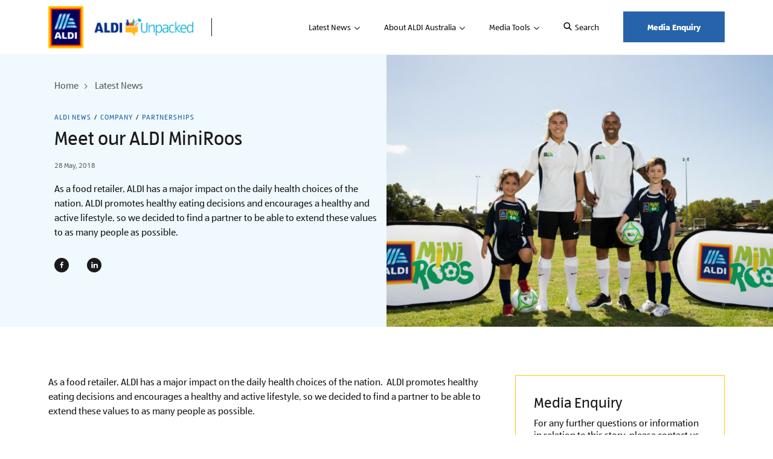

--- FILE ---
content_type: text/html; charset=UTF-8
request_url: https://www.aldiunpacked.com.au/meet-our-aldi-miniroos/
body_size: 10817
content:
<!doctype html>
<html lang="en-US">
<head>
	<meta charset="UTF-8">
	<meta name="viewport" content="width=device-width, initial-scale=1">
	<link rel="profile" href="https://gmpg.org/xfn/11">

	<meta name='robots' content='index, follow, max-image-preview:large, max-snippet:-1, max-video-preview:-1' />
	<style>img:is([sizes="auto" i], [sizes^="auto," i]) { contain-intrinsic-size: 3000px 1500px }</style>
	
	<!-- This site is optimized with the Yoast SEO plugin v26.1.1 - https://yoast.com/wordpress/plugins/seo/ -->
	<title>Meet our ALDI MiniRoos - ALDI Unpacked</title>
	<meta name="description" content="Introducing ALDI MiniRoos - a nationwide program supporting the next generation of passionate footballers." />
	<link rel="canonical" href="https://www.aldiunpacked.com.au/meet-our-aldi-miniroos/" />
	<meta property="og:locale" content="en_US" />
	<meta property="og:type" content="article" />
	<meta property="og:title" content="Meet our ALDI MiniRoos - ALDI Unpacked" />
	<meta property="og:description" content="Introducing ALDI MiniRoos - a nationwide program supporting the next generation of passionate footballers." />
	<meta property="og:url" content="https://www.aldiunpacked.com.au/meet-our-aldi-miniroos/" />
	<meta property="og:site_name" content="Aldi Unpacked" />
	<meta property="article:publisher" content="https://www.facebook.com/ALDI.Australia/" />
	<meta property="article:published_time" content="2018-05-28T03:53:30+00:00" />
	<meta property="article:modified_time" content="2022-12-06T03:40:25+00:00" />
	<meta property="og:image" content="https://www.aldiunpacked.com.au/storage/2019/07/Untitled-design-1-2.jpg" />
	<meta property="og:image:width" content="1200" />
	<meta property="og:image:height" content="675" />
	<meta property="og:image:type" content="image/jpeg" />
	<meta name="author" content="ALDI Australia" />
	<meta name="twitter:card" content="summary_large_image" />
	<meta name="twitter:creator" content="@ALDIAustralia" />
	<meta name="twitter:site" content="@ALDIAustralia" />
	<meta name="twitter:label1" content="Written by" />
	<meta name="twitter:data1" content="ALDI Australia" />
	<meta name="twitter:label2" content="Est. reading time" />
	<meta name="twitter:data2" content="3 minutes" />
	<script type="application/ld+json" class="yoast-schema-graph">{"@context":"https://schema.org","@graph":[{"@type":"WebPage","@id":"https://www.aldiunpacked.com.au/meet-our-aldi-miniroos/","url":"https://www.aldiunpacked.com.au/meet-our-aldi-miniroos/","name":"Meet our ALDI MiniRoos - ALDI Unpacked","isPartOf":{"@id":"https://www.aldiunpacked.com.au/#website"},"primaryImageOfPage":{"@id":"https://www.aldiunpacked.com.au/meet-our-aldi-miniroos/#primaryimage"},"image":{"@id":"https://www.aldiunpacked.com.au/meet-our-aldi-miniroos/#primaryimage"},"thumbnailUrl":"https://www.aldiunpacked.com.au/storage/2019/07/Untitled-design-1-2.jpg","datePublished":"2018-05-28T03:53:30+00:00","dateModified":"2022-12-06T03:40:25+00:00","description":"Introducing ALDI MiniRoos - a nationwide program supporting the next generation of passionate footballers.","breadcrumb":{"@id":"https://www.aldiunpacked.com.au/meet-our-aldi-miniroos/#breadcrumb"},"inLanguage":"en-US","potentialAction":[{"@type":"ReadAction","target":["https://www.aldiunpacked.com.au/meet-our-aldi-miniroos/"]}]},{"@type":"ImageObject","inLanguage":"en-US","@id":"https://www.aldiunpacked.com.au/meet-our-aldi-miniroos/#primaryimage","url":"https://www.aldiunpacked.com.au/storage/2019/07/Untitled-design-1-2.jpg","contentUrl":"https://www.aldiunpacked.com.au/storage/2019/07/Untitled-design-1-2.jpg","width":1200,"height":675,"caption":"Meet our ALDI MiniRoos"},{"@type":"BreadcrumbList","@id":"https://www.aldiunpacked.com.au/meet-our-aldi-miniroos/#breadcrumb","itemListElement":[{"@type":"ListItem","position":1,"name":"Home","item":"https://www.aldiunpacked.com.au/"},{"@type":"ListItem","position":2,"name":"ALDI News","item":"https://www.aldiunpacked.com.au/category/aldi-news/"},{"@type":"ListItem","position":3,"name":"Meet our ALDI MiniRoos"}]},{"@type":"WebSite","@id":"https://www.aldiunpacked.com.au/#website","url":"https://www.aldiunpacked.com.au/","name":"Aldi Unpacked","description":"","publisher":{"@id":"https://www.aldiunpacked.com.au/#organization"},"potentialAction":[{"@type":"SearchAction","target":{"@type":"EntryPoint","urlTemplate":"https://www.aldiunpacked.com.au/?s={search_term_string}"},"query-input":{"@type":"PropertyValueSpecification","valueRequired":true,"valueName":"search_term_string"}}],"inLanguage":"en-US"},{"@type":"Organization","@id":"https://www.aldiunpacked.com.au/#organization","name":"Aldi Unpacked","url":"https://www.aldiunpacked.com.au/","logo":{"@type":"ImageObject","inLanguage":"en-US","@id":"https://www.aldiunpacked.com.au/#/schema/logo/image/","url":"https://www.aldiunpacked.com.au/storage/2022/09/logo.png","contentUrl":"https://www.aldiunpacked.com.au/storage/2022/09/logo.png","width":975,"height":284,"caption":"Aldi Unpacked"},"image":{"@id":"https://www.aldiunpacked.com.au/#/schema/logo/image/"},"sameAs":["https://www.facebook.com/ALDI.Australia/","https://x.com/ALDIAustralia"]}]}</script>
	<!-- / Yoast SEO plugin. -->


<script>
window._wpemojiSettings = {"baseUrl":"https:\/\/s.w.org\/images\/core\/emoji\/16.0.1\/72x72\/","ext":".png","svgUrl":"https:\/\/s.w.org\/images\/core\/emoji\/16.0.1\/svg\/","svgExt":".svg","source":{"concatemoji":"https:\/\/www.aldiunpacked.com.au\/lib\/js\/wp-emoji-release.min.js"}};
/*! This file is auto-generated */
!function(s,n){var o,i,e;function c(e){try{var t={supportTests:e,timestamp:(new Date).valueOf()};sessionStorage.setItem(o,JSON.stringify(t))}catch(e){}}function p(e,t,n){e.clearRect(0,0,e.canvas.width,e.canvas.height),e.fillText(t,0,0);var t=new Uint32Array(e.getImageData(0,0,e.canvas.width,e.canvas.height).data),a=(e.clearRect(0,0,e.canvas.width,e.canvas.height),e.fillText(n,0,0),new Uint32Array(e.getImageData(0,0,e.canvas.width,e.canvas.height).data));return t.every(function(e,t){return e===a[t]})}function u(e,t){e.clearRect(0,0,e.canvas.width,e.canvas.height),e.fillText(t,0,0);for(var n=e.getImageData(16,16,1,1),a=0;a<n.data.length;a++)if(0!==n.data[a])return!1;return!0}function f(e,t,n,a){switch(t){case"flag":return n(e,"\ud83c\udff3\ufe0f\u200d\u26a7\ufe0f","\ud83c\udff3\ufe0f\u200b\u26a7\ufe0f")?!1:!n(e,"\ud83c\udde8\ud83c\uddf6","\ud83c\udde8\u200b\ud83c\uddf6")&&!n(e,"\ud83c\udff4\udb40\udc67\udb40\udc62\udb40\udc65\udb40\udc6e\udb40\udc67\udb40\udc7f","\ud83c\udff4\u200b\udb40\udc67\u200b\udb40\udc62\u200b\udb40\udc65\u200b\udb40\udc6e\u200b\udb40\udc67\u200b\udb40\udc7f");case"emoji":return!a(e,"\ud83e\udedf")}return!1}function g(e,t,n,a){var r="undefined"!=typeof WorkerGlobalScope&&self instanceof WorkerGlobalScope?new OffscreenCanvas(300,150):s.createElement("canvas"),o=r.getContext("2d",{willReadFrequently:!0}),i=(o.textBaseline="top",o.font="600 32px Arial",{});return e.forEach(function(e){i[e]=t(o,e,n,a)}),i}function t(e){var t=s.createElement("script");t.src=e,t.defer=!0,s.head.appendChild(t)}"undefined"!=typeof Promise&&(o="wpEmojiSettingsSupports",i=["flag","emoji"],n.supports={everything:!0,everythingExceptFlag:!0},e=new Promise(function(e){s.addEventListener("DOMContentLoaded",e,{once:!0})}),new Promise(function(t){var n=function(){try{var e=JSON.parse(sessionStorage.getItem(o));if("object"==typeof e&&"number"==typeof e.timestamp&&(new Date).valueOf()<e.timestamp+604800&&"object"==typeof e.supportTests)return e.supportTests}catch(e){}return null}();if(!n){if("undefined"!=typeof Worker&&"undefined"!=typeof OffscreenCanvas&&"undefined"!=typeof URL&&URL.createObjectURL&&"undefined"!=typeof Blob)try{var e="postMessage("+g.toString()+"("+[JSON.stringify(i),f.toString(),p.toString(),u.toString()].join(",")+"));",a=new Blob([e],{type:"text/javascript"}),r=new Worker(URL.createObjectURL(a),{name:"wpTestEmojiSupports"});return void(r.onmessage=function(e){c(n=e.data),r.terminate(),t(n)})}catch(e){}c(n=g(i,f,p,u))}t(n)}).then(function(e){for(var t in e)n.supports[t]=e[t],n.supports.everything=n.supports.everything&&n.supports[t],"flag"!==t&&(n.supports.everythingExceptFlag=n.supports.everythingExceptFlag&&n.supports[t]);n.supports.everythingExceptFlag=n.supports.everythingExceptFlag&&!n.supports.flag,n.DOMReady=!1,n.readyCallback=function(){n.DOMReady=!0}}).then(function(){return e}).then(function(){var e;n.supports.everything||(n.readyCallback(),(e=n.source||{}).concatemoji?t(e.concatemoji):e.wpemoji&&e.twemoji&&(t(e.twemoji),t(e.wpemoji)))}))}((window,document),window._wpemojiSettings);
</script>
<style id='wp-emoji-styles-inline-css'>

	img.wp-smiley, img.emoji {
		display: inline !important;
		border: none !important;
		box-shadow: none !important;
		height: 1em !important;
		width: 1em !important;
		margin: 0 0.07em !important;
		vertical-align: -0.1em !important;
		background: none !important;
		padding: 0 !important;
	}
</style>
<link rel='stylesheet' id='wp-block-library-css' href='https://www.aldiunpacked.com.au/lib/css/dist/block-library/style.min.css' media='all' />
<style id='classic-theme-styles-inline-css'>
/*! This file is auto-generated */
.wp-block-button__link{color:#fff;background-color:#32373c;border-radius:9999px;box-shadow:none;text-decoration:none;padding:calc(.667em + 2px) calc(1.333em + 2px);font-size:1.125em}.wp-block-file__button{background:#32373c;color:#fff;text-decoration:none}
</style>
<style id='global-styles-inline-css'>
:root{--wp--preset--aspect-ratio--square: 1;--wp--preset--aspect-ratio--4-3: 4/3;--wp--preset--aspect-ratio--3-4: 3/4;--wp--preset--aspect-ratio--3-2: 3/2;--wp--preset--aspect-ratio--2-3: 2/3;--wp--preset--aspect-ratio--16-9: 16/9;--wp--preset--aspect-ratio--9-16: 9/16;--wp--preset--color--black: #000000;--wp--preset--color--cyan-bluish-gray: #abb8c3;--wp--preset--color--white: #ffffff;--wp--preset--color--pale-pink: #f78da7;--wp--preset--color--vivid-red: #cf2e2e;--wp--preset--color--luminous-vivid-orange: #ff6900;--wp--preset--color--luminous-vivid-amber: #fcb900;--wp--preset--color--light-green-cyan: #7bdcb5;--wp--preset--color--vivid-green-cyan: #00d084;--wp--preset--color--pale-cyan-blue: #8ed1fc;--wp--preset--color--vivid-cyan-blue: #0693e3;--wp--preset--color--vivid-purple: #9b51e0;--wp--preset--gradient--vivid-cyan-blue-to-vivid-purple: linear-gradient(135deg,rgba(6,147,227,1) 0%,rgb(155,81,224) 100%);--wp--preset--gradient--light-green-cyan-to-vivid-green-cyan: linear-gradient(135deg,rgb(122,220,180) 0%,rgb(0,208,130) 100%);--wp--preset--gradient--luminous-vivid-amber-to-luminous-vivid-orange: linear-gradient(135deg,rgba(252,185,0,1) 0%,rgba(255,105,0,1) 100%);--wp--preset--gradient--luminous-vivid-orange-to-vivid-red: linear-gradient(135deg,rgba(255,105,0,1) 0%,rgb(207,46,46) 100%);--wp--preset--gradient--very-light-gray-to-cyan-bluish-gray: linear-gradient(135deg,rgb(238,238,238) 0%,rgb(169,184,195) 100%);--wp--preset--gradient--cool-to-warm-spectrum: linear-gradient(135deg,rgb(74,234,220) 0%,rgb(151,120,209) 20%,rgb(207,42,186) 40%,rgb(238,44,130) 60%,rgb(251,105,98) 80%,rgb(254,248,76) 100%);--wp--preset--gradient--blush-light-purple: linear-gradient(135deg,rgb(255,206,236) 0%,rgb(152,150,240) 100%);--wp--preset--gradient--blush-bordeaux: linear-gradient(135deg,rgb(254,205,165) 0%,rgb(254,45,45) 50%,rgb(107,0,62) 100%);--wp--preset--gradient--luminous-dusk: linear-gradient(135deg,rgb(255,203,112) 0%,rgb(199,81,192) 50%,rgb(65,88,208) 100%);--wp--preset--gradient--pale-ocean: linear-gradient(135deg,rgb(255,245,203) 0%,rgb(182,227,212) 50%,rgb(51,167,181) 100%);--wp--preset--gradient--electric-grass: linear-gradient(135deg,rgb(202,248,128) 0%,rgb(113,206,126) 100%);--wp--preset--gradient--midnight: linear-gradient(135deg,rgb(2,3,129) 0%,rgb(40,116,252) 100%);--wp--preset--font-size--small: 13px;--wp--preset--font-size--medium: 20px;--wp--preset--font-size--large: 36px;--wp--preset--font-size--x-large: 42px;--wp--preset--spacing--20: 0.44rem;--wp--preset--spacing--30: 0.67rem;--wp--preset--spacing--40: 1rem;--wp--preset--spacing--50: 1.5rem;--wp--preset--spacing--60: 2.25rem;--wp--preset--spacing--70: 3.38rem;--wp--preset--spacing--80: 5.06rem;--wp--preset--shadow--natural: 6px 6px 9px rgba(0, 0, 0, 0.2);--wp--preset--shadow--deep: 12px 12px 50px rgba(0, 0, 0, 0.4);--wp--preset--shadow--sharp: 6px 6px 0px rgba(0, 0, 0, 0.2);--wp--preset--shadow--outlined: 6px 6px 0px -3px rgba(255, 255, 255, 1), 6px 6px rgba(0, 0, 0, 1);--wp--preset--shadow--crisp: 6px 6px 0px rgba(0, 0, 0, 1);}:where(.is-layout-flex){gap: 0.5em;}:where(.is-layout-grid){gap: 0.5em;}body .is-layout-flex{display: flex;}.is-layout-flex{flex-wrap: wrap;align-items: center;}.is-layout-flex > :is(*, div){margin: 0;}body .is-layout-grid{display: grid;}.is-layout-grid > :is(*, div){margin: 0;}:where(.wp-block-columns.is-layout-flex){gap: 2em;}:where(.wp-block-columns.is-layout-grid){gap: 2em;}:where(.wp-block-post-template.is-layout-flex){gap: 1.25em;}:where(.wp-block-post-template.is-layout-grid){gap: 1.25em;}.has-black-color{color: var(--wp--preset--color--black) !important;}.has-cyan-bluish-gray-color{color: var(--wp--preset--color--cyan-bluish-gray) !important;}.has-white-color{color: var(--wp--preset--color--white) !important;}.has-pale-pink-color{color: var(--wp--preset--color--pale-pink) !important;}.has-vivid-red-color{color: var(--wp--preset--color--vivid-red) !important;}.has-luminous-vivid-orange-color{color: var(--wp--preset--color--luminous-vivid-orange) !important;}.has-luminous-vivid-amber-color{color: var(--wp--preset--color--luminous-vivid-amber) !important;}.has-light-green-cyan-color{color: var(--wp--preset--color--light-green-cyan) !important;}.has-vivid-green-cyan-color{color: var(--wp--preset--color--vivid-green-cyan) !important;}.has-pale-cyan-blue-color{color: var(--wp--preset--color--pale-cyan-blue) !important;}.has-vivid-cyan-blue-color{color: var(--wp--preset--color--vivid-cyan-blue) !important;}.has-vivid-purple-color{color: var(--wp--preset--color--vivid-purple) !important;}.has-black-background-color{background-color: var(--wp--preset--color--black) !important;}.has-cyan-bluish-gray-background-color{background-color: var(--wp--preset--color--cyan-bluish-gray) !important;}.has-white-background-color{background-color: var(--wp--preset--color--white) !important;}.has-pale-pink-background-color{background-color: var(--wp--preset--color--pale-pink) !important;}.has-vivid-red-background-color{background-color: var(--wp--preset--color--vivid-red) !important;}.has-luminous-vivid-orange-background-color{background-color: var(--wp--preset--color--luminous-vivid-orange) !important;}.has-luminous-vivid-amber-background-color{background-color: var(--wp--preset--color--luminous-vivid-amber) !important;}.has-light-green-cyan-background-color{background-color: var(--wp--preset--color--light-green-cyan) !important;}.has-vivid-green-cyan-background-color{background-color: var(--wp--preset--color--vivid-green-cyan) !important;}.has-pale-cyan-blue-background-color{background-color: var(--wp--preset--color--pale-cyan-blue) !important;}.has-vivid-cyan-blue-background-color{background-color: var(--wp--preset--color--vivid-cyan-blue) !important;}.has-vivid-purple-background-color{background-color: var(--wp--preset--color--vivid-purple) !important;}.has-black-border-color{border-color: var(--wp--preset--color--black) !important;}.has-cyan-bluish-gray-border-color{border-color: var(--wp--preset--color--cyan-bluish-gray) !important;}.has-white-border-color{border-color: var(--wp--preset--color--white) !important;}.has-pale-pink-border-color{border-color: var(--wp--preset--color--pale-pink) !important;}.has-vivid-red-border-color{border-color: var(--wp--preset--color--vivid-red) !important;}.has-luminous-vivid-orange-border-color{border-color: var(--wp--preset--color--luminous-vivid-orange) !important;}.has-luminous-vivid-amber-border-color{border-color: var(--wp--preset--color--luminous-vivid-amber) !important;}.has-light-green-cyan-border-color{border-color: var(--wp--preset--color--light-green-cyan) !important;}.has-vivid-green-cyan-border-color{border-color: var(--wp--preset--color--vivid-green-cyan) !important;}.has-pale-cyan-blue-border-color{border-color: var(--wp--preset--color--pale-cyan-blue) !important;}.has-vivid-cyan-blue-border-color{border-color: var(--wp--preset--color--vivid-cyan-blue) !important;}.has-vivid-purple-border-color{border-color: var(--wp--preset--color--vivid-purple) !important;}.has-vivid-cyan-blue-to-vivid-purple-gradient-background{background: var(--wp--preset--gradient--vivid-cyan-blue-to-vivid-purple) !important;}.has-light-green-cyan-to-vivid-green-cyan-gradient-background{background: var(--wp--preset--gradient--light-green-cyan-to-vivid-green-cyan) !important;}.has-luminous-vivid-amber-to-luminous-vivid-orange-gradient-background{background: var(--wp--preset--gradient--luminous-vivid-amber-to-luminous-vivid-orange) !important;}.has-luminous-vivid-orange-to-vivid-red-gradient-background{background: var(--wp--preset--gradient--luminous-vivid-orange-to-vivid-red) !important;}.has-very-light-gray-to-cyan-bluish-gray-gradient-background{background: var(--wp--preset--gradient--very-light-gray-to-cyan-bluish-gray) !important;}.has-cool-to-warm-spectrum-gradient-background{background: var(--wp--preset--gradient--cool-to-warm-spectrum) !important;}.has-blush-light-purple-gradient-background{background: var(--wp--preset--gradient--blush-light-purple) !important;}.has-blush-bordeaux-gradient-background{background: var(--wp--preset--gradient--blush-bordeaux) !important;}.has-luminous-dusk-gradient-background{background: var(--wp--preset--gradient--luminous-dusk) !important;}.has-pale-ocean-gradient-background{background: var(--wp--preset--gradient--pale-ocean) !important;}.has-electric-grass-gradient-background{background: var(--wp--preset--gradient--electric-grass) !important;}.has-midnight-gradient-background{background: var(--wp--preset--gradient--midnight) !important;}.has-small-font-size{font-size: var(--wp--preset--font-size--small) !important;}.has-medium-font-size{font-size: var(--wp--preset--font-size--medium) !important;}.has-large-font-size{font-size: var(--wp--preset--font-size--large) !important;}.has-x-large-font-size{font-size: var(--wp--preset--font-size--x-large) !important;}
:where(.wp-block-post-template.is-layout-flex){gap: 1.25em;}:where(.wp-block-post-template.is-layout-grid){gap: 1.25em;}
:where(.wp-block-columns.is-layout-flex){gap: 2em;}:where(.wp-block-columns.is-layout-grid){gap: 2em;}
:root :where(.wp-block-pullquote){font-size: 1.5em;line-height: 1.6;}
</style>
<link rel='stylesheet' id='aldi-unpacked-style-css' href='https://www.aldiunpacked.com.au/core/views/47f47edda4/design.css' media='all' />
<link rel='stylesheet' id='aldi-main-style-css' href='https://www.aldiunpacked.com.au/core/views/47f47edda4/assets/css/main.css' media='all' />
<script src="https://www.aldiunpacked.com.au/lib/js/jquery/jquery.min.js" id="jquery-core-js"></script>
<script src="https://www.aldiunpacked.com.au/lib/js/jquery/jquery-migrate.min.js" id="jquery-migrate-js"></script>
<link rel="EditURI" type="application/rsd+xml" title="RSD" href="https://www.aldiunpacked.com.au/xmlrpc.php?rsd" />
<link rel='shortlink' href='https://www.aldiunpacked.com.au/?p=796' />
<link rel="alternate" title="oEmbed (JSON)" type="application/json+oembed" href="https://www.aldiunpacked.com.au/wp-json/oembed/1.0/embed?url=https%3A%2F%2Fwww.aldiunpacked.com.au%2Fmeet-our-aldi-miniroos%2F" />
<link rel="alternate" title="oEmbed (XML)" type="text/xml+oembed" href="https://www.aldiunpacked.com.au/wp-json/oembed/1.0/embed?url=https%3A%2F%2Fwww.aldiunpacked.com.au%2Fmeet-our-aldi-miniroos%2F&#038;format=xml" />
		<style type="text/css">
					.site-title,
			.site-description {
				position: absolute;
				clip: rect(1px, 1px, 1px, 1px);
				}
					</style>
		<link rel="icon" href="https://www.aldiunpacked.com.au/storage/2022/09/favicon.png" sizes="32x32" />
<link rel="icon" href="https://www.aldiunpacked.com.au/storage/2022/09/favicon.png" sizes="192x192" />
<link rel="apple-touch-icon" href="https://www.aldiunpacked.com.au/storage/2022/09/favicon.png" />
<meta name="msapplication-TileImage" content="https://www.aldiunpacked.com.au/storage/2022/09/favicon.png" />

	<script src=https://assets.adobedtm.com/1a449bc36397/5138a5a85907/launch-3e0c2875ad49.min.js async></script>

					<script type="application/ld+json">
			{
			"@context": "http://schema.org",
			"@type": "BlogPosting",
						"headline": "Meet our ALDI MiniRoos - ALDI Unpacked",
						"image": {
				"@type": "ImageObject",
								"url": "https://www.aldiunpacked.com.au/storage/2019/07/Untitled-design-1-2.jpg",
								"width": 696,
				"height": 400
			},
			"mainEntityOfPage": {
				"@type": "WebPage",
				"@id": "https://www.aldiunpacked.com.au/meet-our-aldi-miniroos/"
			},
						"description": "Introducing ALDI MiniRoos - a nationwide program supporting the next generation of passionate footballers.",
						"datePublished": "December 6, 2022",
			"dateModified": "December 6, 2022",
			"author": {
				"@type": "Organization",
				"name": "Aldi Unpacked"
			},
			"publisher": {
				"@type": "Organization",
				"name": "Aldi Unpacked",
				"logo": {
				"@type": "ImageObject",
				"url": "https://www.aldiunpacked.com.au/core/views/47f47edda4/assets/img/logo.png",
				"width": "600px",
				"height": "60px"
				}
			}
			}
			</script>
	</head>

<body class="wp-singular post-template-default single single-post postid-796 single-format-standard wp-theme-aldi-unpacked">
<div id="page" class="site">
	<a class="skip-link screen-reader-text" href="#primary">Skip to content</a>

	<header id="masthead" class="header">
		<div class="container">
            <div class="row">
				<!-- Start Logo -->
				<div class="col-md-3 col-lg-3 logo-div">
					<div class="logo">
						<a href="https://www.aldiunpacked.com.au">
															<img src="https://www.aldiunpacked.com.au/storage/2022/09/logo.png" alt="" />
													</a>
					</div>
				</div>
				<!-- End Start Logo -->
				<div class="mobile-trigger">
											<div class="h-search mobile-view"><span class="icon-search"></span></div>
										<div class="rm-trigger"><span class="icon-hamburger"></span></div>
				</div>
				<div class="col-md-9 col-lg-9 mobile-nav">
					<span class="menu-close icon-close-icon"></span>
					<div class="nav-section">
						<div class="main-nav">
							<ul id="primary-menu" class="menu"><li id="menu-item-256" class="menu-item menu-item-type-post_type menu-item-object-page menu-item-has-children menu-item-256"><a href="https://www.aldiunpacked.com.au/aldi-stories/">Latest News</a>
<ul class="sub-menu">
	<li id="menu-item-10095" class="menu-item menu-item-type-taxonomy menu-item-object-category menu-item-10095"><a href="https://www.aldiunpacked.com.au/category/awards/">Awards</a></li>
	<li id="menu-item-10096" class="menu-item menu-item-type-taxonomy menu-item-object-category current-post-ancestor current-menu-parent current-post-parent menu-item-10096"><a href="https://www.aldiunpacked.com.au/category/company/">Company</a></li>
	<li id="menu-item-10097" class="menu-item menu-item-type-taxonomy menu-item-object-category current-post-ancestor current-menu-parent current-post-parent menu-item-10097"><a href="https://www.aldiunpacked.com.au/category/partnerships/">Partnerships</a></li>
	<li id="menu-item-9871" class="menu-item menu-item-type-taxonomy menu-item-object-category menu-item-9871"><a href="https://www.aldiunpacked.com.au/category/products/">Products</a></li>
	<li id="menu-item-10098" class="menu-item menu-item-type-taxonomy menu-item-object-category menu-item-10098"><a href="https://www.aldiunpacked.com.au/category/sustainability/">Sustainability</a></li>
	<li id="menu-item-11961" class="menu-item menu-item-type-taxonomy menu-item-object-category menu-item-11961"><a href="https://www.aldiunpacked.com.au/category/business-partners/">Business Partners</a></li>
</ul>
</li>
<li id="menu-item-191" class="menu-item menu-item-type-post_type menu-item-object-page menu-item-has-children menu-item-191"><a href="https://www.aldiunpacked.com.au/about-aldi-australia/">About ALDI Australia</a>
<ul class="sub-menu">
	<li id="menu-item-249" class="menu-item menu-item-type-post_type menu-item-object-page menu-item-249"><a href="https://www.aldiunpacked.com.au/about-aldi-australia/our-good-different-approach/">Our Good Different Approach</a></li>
	<li id="menu-item-11971" class="menu-item menu-item-type-post_type menu-item-object-page menu-item-11971"><a href="https://www.aldiunpacked.com.au/about-aldi-australia/our-business-partners/">Our Business Partners</a></li>
	<li id="menu-item-248" class="menu-item menu-item-type-post_type menu-item-object-page menu-item-248"><a href="https://www.aldiunpacked.com.au/about-aldi-australia/corporate-responsbility/">Making a Good Difference</a></li>
</ul>
</li>
<li id="menu-item-253" class="menu-item menu-item-type-custom menu-item-object-custom menu-item-has-children menu-item-253"><a href="#">Media Tools</a>
<ul class="sub-menu">
	<li id="menu-item-5652" class="menu-item menu-item-type-taxonomy menu-item-object-resource_categories menu-item-5652"><a href="https://www.aldiunpacked.com.au/resource-libraries/brand-assets/">Brand Assets</a></li>
	<li id="menu-item-5653" class="menu-item menu-item-type-taxonomy menu-item-object-resource_categories menu-item-5653"><a href="https://www.aldiunpacked.com.au/resource-libraries/images-videos/">Images &amp; Videos</a></li>
	<li id="menu-item-5654" class="menu-item menu-item-type-taxonomy menu-item-object-resource_categories menu-item-5654"><a href="https://www.aldiunpacked.com.au/resource-libraries/media-kits/">Media Kits</a></li>
	<li id="menu-item-5655" class="menu-item menu-item-type-taxonomy menu-item-object-resource_categories menu-item-5655"><a href="https://www.aldiunpacked.com.au/resource-libraries/reports/">Reports</a></li>
</ul>
</li>
</ul>						</div>

													<div class="h-search"><span class="icon-search"></span>Search</div>
												
													<div class="h-cta ">
								<a class="btn" href="/media-enquiry/" target="_self">Media Enquiry</a>
							</div>
												
					</div>
				</div>
			</div>
        </div>
        <div class="overlay"></div>
	</header><!-- #masthead -->

	<main id="primary" class="site-main">

		
<!--- Page Banner with Image --->
<section class="pagetitle-bred-img bg-lblue">
    <div class="container">
        <div class="wrapper">
            <div class="banner-left">
                <div class="breadcrumb">
                    <ul>
                        <li><a href="https://www.aldiunpacked.com.au">Home</a></li>
                        <li><a href="/aldi-stories/">Latest News</a></li>
                    </ul>
                </div>
                <ul class='b-brc cta-color'><li><a href="https://www.aldiunpacked.com.au/category/aldi-news/">ALDI News</a></li><li><a href="https://www.aldiunpacked.com.au/category/company/">Company</a></li><li><a href="https://www.aldiunpacked.com.au/category/partnerships/">Partnerships</a></li></ul>                <h1 class="p-main-title">Meet our ALDI MiniRoos</h1>
                <div class="date">28 May, 2018</div>
                
                    <div class="post-subtitle font-default"><p>As a food retailer, ALDI has a major impact on the daily health choices of the nation.  ALDI promotes healthy eating decisions and encourages a healthy and active lifestyle, so we decided to find a partner to be able to extend these values to as many people as possible. </p>
</div>                <div class="social-share">
                            <ul>
            <li><a target="_blank" href="https://www.facebook.com/sharer/sharer.php?u=https://www.aldiunpacked.com.au/meet-our-aldi-miniroos/"><span class="icon-facebook"></span></a></li>
            <li><a target="_blank" href="http://www.linkedin.com/shareArticle?mini=true&#038;title=Meet%20our%20ALDI%20MiniRoos&#038;url=https://www.aldiunpacked.com.au/meet-our-aldi-miniroos/"><span class="icon-linkedin"></span></a></li>
        </ul>
                        </div>
            </div>
            
        </div>
    </div>
    <div class="banner-right">
        <div class="b-imgwrp">
            <img src="https://www.aldiunpacked.com.au/storage/2019/07/Untitled-design-1-2-1024x576.jpg" alt="Meet our ALDI MiniRoos">
        </div>
    </div>
</section>
<!--- End Page Banner with Image --->

<!-- Start News Media -->
<section class="media-news m-large">
    <div class="container">
        <div class="row">
            <div class="col-sm-12 col-md-8 col-lg-8 story-content font-default">
                <div class="cnt-wrp">
                    <p>As a food retailer, ALDI has a major impact on the daily health choices of the nation.  ALDI promotes healthy eating decisions and encourages a healthy and active lifestyle, so we decided to find a partner to be able to extend these values to as many people as possible.</p>
<p>As football is Australia’s largest participation sport, it makes sense that the most significant impact ALDI can have on a healthy and active Australia, is to partner with Football Federation of Australia (FFA) to drive recruitment and participation. That’s why last year ALDI became the official partner of the FFA’s national junior football program, the <a href="https://www.playfootball.com.au/miniroos" target="_blank" rel="noopener noreferrer">MiniRoos</a>. Designed for kids of all abilities, the ALDI MiniRoos program is based around short session games that introduce kids to the basics of football, helping them learn new skills and form lasting friendships.</p>
<p>With over 220,000 kids participating in the program, ALDI and the FFA have created the largest junior football program in Australia.</p>
<p>&#8220;With ALDI&#8217;s support we&#8217;ve been able to help thousands of kids stay active,” says Football Federation Australia CEO, David Gallop. “ALDI’s partnership allows us to provide even more of the equipment and resources that kids around Australia need to play football.”</p>
<p>Since 2016, the ALDI MiniRoos program has given out huge amounts of equipment to local football clubs around Australia. This has included over 85,000 soccer balls, 15,000 participation packs, 8,000 pitch markers and 50,000 other pieces of assorted football equipment. In addition to the equipment, our partnership has also facilitated a series of coaching clinics, employment of local Development Officers in each state to coordinate ALDI MiniRoos programs and over 5,000 kids that were chosen to play at half time during the Hyundai A-League games in 2018.</p>
<p>Most recently, we were excited to give back to the community of Morwell, Victoria. When the kids of Falcons 2000 turned up to training recently, they had absolutely no idea about the amazing surprise ALDI had in store for them. To the sheer delight of the kids, who are all members of the ALDI MiniRoos football program, former Caltex Socceroo Archie Thomson arrived mid training session with trolleys full of footballs.</p>
<p>&#8220;We were in Morwell to surprise the ALDI MiniRoos,” explains Thomson. “Unfortunately, they had 50 balls stolen from their clubhouse, so we came to give them a set of new ones&#8230;Some of my best memories when I was young were the times I was kicking a football around with my friends in the park after school. So I’m really proud to be an ambassador for ALDI MiniRoos and everything it stands for.”</p>
<p>The new balls have ensured the football-mad kids of Morwell can keep playing the game they love. “It’s very difficult to get money to buy balls,” says Falcons 2000 coach Rob Guarascio. “So for ALDI to do what they’ve done is just magnificent and great for the community.”</p>
<p><iframe src="https://www.youtube.com/embed/fYA5ZE1e1gE" width="560" height="315" frameborder="0" allowfullscreen="allowfullscreen"></iframe></p>
<p>While our purpose is to support local football clubs, moreover we want to encourage young Australians everywhere to live the best life they can. To make it easier for parents to make this possible, we partnered with the Caltex Socceroos’ Chef and Nutritionist, Vinicus Capovilla, to launch the ALDI MiniRoos Mighty Menu. ALDI and Capovilla developed the seven day menu plan to give parents simple and nutritious breakfast, lunch, dinner, dessert, drink and snack options.</p>
<p><img fetchpriority="high" decoding="async" class="alignnone size-medium wp-image-798" src="https://www.aldiunpacked.com.au/storage/2019/07/Cocotte-eggs-resized-766x431.jpg" alt="Cocotte-eggs-resized" width="766" height="431" /></p>
<p>Not only does ALDI assist young footballers to unleash their potential through the ALDI MiniRoos program, we have also been named an official partner of the Westfield W-League. We take pride in supporting the professional women players of the Westfield W-League competition and find it enriching that Australians can enjoy watching their world class skills at games across the country.</p>
<p>Given the passion and enthusiasm ALDI MiniRoos kids typically display, a few of them may even follow in the football footsteps of Archie Thomson or Westfield W-League player and ALDI MiniRoos Ambassador, Steph Catley and become a Caltex Socceroo or Westfield Matilda themselves one day!</p>

                    
                    <div class="bottom-share">
                        <span class="share-title">Share Story</span>
                        <div class="social-share">
                                    <ul>
            <li><a target="_blank" href="https://www.facebook.com/sharer/sharer.php?u=https://www.aldiunpacked.com.au/meet-our-aldi-miniroos/"><span class="icon-facebook"></span></a></li>
            <li><a target="_blank" href="http://www.linkedin.com/shareArticle?mini=true&#038;title=Meet%20our%20ALDI%20MiniRoos&#038;url=https://www.aldiunpacked.com.au/meet-our-aldi-miniroos/"><span class="icon-linkedin"></span></a></li>
        </ul>
                                </div>
                    </div>
                </div>
            </div>
            <div class="col-sm-12 col-md-4 col-lg-4 sidebar">
                                <!-- Start Enquiry -->
                <div class="m-enquiry">
                    <div class="sec-inner-title">
                        <h3 class="title-si">Media Enquiry</h2>                        <p>For any further questions or information in relation to this story, please contact us via our Media Enquiry Form</p>                    </div>
                                            <a class="btn w-full" href="/media-enquiry/" target="_self">Media Enquiry</a>
                                    </div>
                <!-- End Enquiry -->
                
                <div class="related-story">
                    <div class="sectitle">
                        <h2 class="main-title">Related news stories</h2>
                    </div>
                    <div class="rs-list">
                                            <div class="sn-list">
                            <div class="sn-wrp">
                                <div class="sn-img">
                                                                        <a href="https://www.aldiunpacked.com.au/aldis-award-winning-liquor-range-is-now-on-doordash/">
                                        <img src="https://www.aldiunpacked.com.au/storage/2026/01/Unpacked-image-1024x683.jpg" alt="">
                                    </a>
                                                                    </div>
                                <div class="sn-cnt">
                                    <ul class='b-brc cta-color'><li><a href="https://www.aldiunpacked.com.au/category/aldi-news/">ALDI News</a></li></ul>                                    <h3><a href="https://www.aldiunpacked.com.au/aldis-award-winning-liquor-range-is-now-on-doordash/">ALDI’s award-winning Liquor range is now on DoorDash</a></h3>
                                    <div class="date">19 January, 2026</div>
                                </div>
                            </div>
                        </div>
                                                <div class="sn-list">
                            <div class="sn-wrp">
                                <div class="sn-img">
                                                                        <a href="https://www.aldiunpacked.com.au/aldi-lujah-special-buys-are-coming-to-doordash/">
                                        <img src="https://www.aldiunpacked.com.au/storage/2025/12/DD-Specials_Unpacked-1024x576.png" alt="">
                                    </a>
                                                                    </div>
                                <div class="sn-cnt">
                                    <ul class='b-brc cta-color'><li><a href="https://www.aldiunpacked.com.au/category/aldi-news/">ALDI News</a></li><li><a href="https://www.aldiunpacked.com.au/category/company/">Company</a></li><li><a href="https://www.aldiunpacked.com.au/category/partnerships/">Partnerships</a></li><li><a href="https://www.aldiunpacked.com.au/category/special-buys/">Special Buys</a></li></ul>                                    <h3><a href="https://www.aldiunpacked.com.au/aldi-lujah-special-buys-are-coming-to-doordash/">ALDI-lujah! Special Buys are coming to DoorDash</a></h3>
                                    <div class="date">6 January, 2026</div>
                                </div>
                            </div>
                        </div>
                                                <div class="sn-list">
                            <div class="sn-wrp">
                                <div class="sn-img">
                                                                        <a href="https://www.aldiunpacked.com.au/ahoy-aldi-australia-is-launching-msc-certified-canned-tuna/">
                                        <img src="https://www.aldiunpacked.com.au/storage/2025/12/Tuna-1024x819.jpeg" alt="">
                                    </a>
                                                                    </div>
                                <div class="sn-cnt">
                                    <ul class='b-brc cta-color'><li><a href="https://www.aldiunpacked.com.au/category/aldi-news/">ALDI News</a></li><li><a href="https://www.aldiunpacked.com.au/category/sustainability/">Sustainability</a></li></ul>                                    <h3><a href="https://www.aldiunpacked.com.au/ahoy-aldi-australia-is-launching-msc-certified-canned-tuna/">AHOY! ALDI Australia is launching MSC-certified canned tuna</a></h3>
                                    <div class="date">18 December, 2025</div>
                                </div>
                            </div>
                        </div>
                                                <div class="sn-list">
                            <div class="sn-wrp">
                                <div class="sn-img">
                                                                        <a href="https://www.aldiunpacked.com.au/aldi-australia-cracks-open-summer-with-new-hawkes-brewing-co-collab-tropicaldi-xpa-an-award-winning-brew-now-in-cans-exclusively-at-aldi/">
                                        <img src="https://www.aldiunpacked.com.au/storage/2025/11/TROPICALDI-6PCK-1024x761.jpg" alt="">
                                    </a>
                                                                    </div>
                                <div class="sn-cnt">
                                    <ul class='b-brc cta-color'><li><a href="https://www.aldiunpacked.com.au/category/aldi-news/">ALDI News</a></li><li><a href="https://www.aldiunpacked.com.au/category/products/">Products</a></li></ul>                                    <h3><a href="https://www.aldiunpacked.com.au/aldi-australia-cracks-open-summer-with-new-hawkes-brewing-co-collab-tropicaldi-xpa-an-award-winning-brew-now-in-cans-exclusively-at-aldi/">ALDI Australia cracks open summer with new Hawke’s Brewing Co. collab TROPICALDI XPA – an award-winning brew, now in cans exclusively at ALDI</a></h3>
                                    <div class="date">20 November, 2025</div>
                                </div>
                            </div>
                        </div>
                        
                    </div>
                </div>
            </div>
        </div>
    </div>
</section>
	</main><!-- #main -->


	<footer class="footer">

				<div class="follow-us">
			<div class="container">
				<div class="row">
										
					<div class="col-sm-6 col-md-6 col-lg-4">
						<h2 class="main-title c-white">Follow @ALDIAustralia</h2>
					</div>
										<div class="col-sm-6 col-md-6 col-lg-8">
						<ul class="fsocial-icon">
								
							<li><a href="https://www.linkedin.com/company/aldi-stores-australia/" target="_blank"><span class="icon-linkedin"></span></a></li>
															
							<li><a href="https://www.facebook.com/ALDI.Australia/" target="_blank"><span class="icon-facebook"></span></a></li>
															
							<li><a href="https://www.instagram.com/aldiaustralia/?hl=en" target="_blank"><span class="icon-instagram"></span></a></li>
																											</ul>
					</div>
				</div>
			</div>
		</div>
		
		<div class="top-footer">
			<div class="container">
				<div class="row">
										<div class="col-sm-4 col-md-4 col-lg-4">
						<div id="nav_menu-6" class="footer-link widget_nav_menu"><h3>Latest News</h3><div class="menu-latest-news-container"><ul id="menu-latest-news" class="menu"><li id="menu-item-10438" class="menu-item menu-item-type-taxonomy menu-item-object-category menu-item-10438"><a href="https://www.aldiunpacked.com.au/category/awards/">Awards</a></li>
<li id="menu-item-10437" class="menu-item menu-item-type-taxonomy menu-item-object-category current-post-ancestor current-menu-parent current-post-parent menu-item-10437"><a href="https://www.aldiunpacked.com.au/category/company/">Company</a></li>
<li id="menu-item-10439" class="menu-item menu-item-type-taxonomy menu-item-object-category current-post-ancestor current-menu-parent current-post-parent menu-item-10439"><a href="https://www.aldiunpacked.com.au/category/partnerships/">Partnerships</a></li>
<li id="menu-item-10436" class="menu-item menu-item-type-taxonomy menu-item-object-category menu-item-10436"><a href="https://www.aldiunpacked.com.au/category/products/">Products</a></li>
<li id="menu-item-10440" class="menu-item menu-item-type-taxonomy menu-item-object-category menu-item-10440"><a href="https://www.aldiunpacked.com.au/category/sustainability/">Sustainability</a></li>
</ul></div></div>					</div>
															<div class="col-sm-4 col-md-4 col-lg-4">
						<div id="nav_menu-9" class="footer-link widget_nav_menu"><h3>About ALDI Australia</h3><div class="menu-about-aldi-australia-container"><ul id="menu-about-aldi-australia" class="menu"><li id="menu-item-193" class="menu-item menu-item-type-post_type menu-item-object-page menu-item-193"><a href="https://www.aldiunpacked.com.au/about-aldi-australia/our-good-different-approach/">Our Good Different Approach</a></li>
<li id="menu-item-192" class="menu-item menu-item-type-post_type menu-item-object-page menu-item-192"><a href="https://www.aldiunpacked.com.au/about-aldi-australia/corporate-responsbility/">Making a Good Difference</a></li>
</ul></div></div>					</div>
															<div class="col-sm-4 col-md-4 col-lg-4">
						<div id="nav_menu-4" class="footer-link widget_nav_menu"><h3>Media Tools</h3><div class="menu-media-tools-container"><ul id="menu-media-tools" class="menu"><li id="menu-item-9312" class="menu-item menu-item-type-taxonomy menu-item-object-resource_categories menu-item-9312"><a href="https://www.aldiunpacked.com.au/resource-libraries/brand-assets/">Brand Assets</a></li>
<li id="menu-item-9310" class="menu-item menu-item-type-taxonomy menu-item-object-resource_categories menu-item-9310"><a href="https://www.aldiunpacked.com.au/resource-libraries/images-videos/">Images &amp; Videos</a></li>
<li id="menu-item-9311" class="menu-item menu-item-type-taxonomy menu-item-object-resource_categories menu-item-9311"><a href="https://www.aldiunpacked.com.au/resource-libraries/media-kits/">Media Kits</a></li>
<li id="menu-item-9309" class="menu-item menu-item-type-taxonomy menu-item-object-resource_categories menu-item-9309"><a href="https://www.aldiunpacked.com.au/resource-libraries/reports/">Reports</a></li>
</ul></div></div>					</div>
									</div>
			</div>
		</div>

		<div class="bottom-footer">
			<div class="container">
				<div id="nav_menu-5" class="pri-term widget_nav_menu"><div class="menu-bottom-footer-container"><ul id="menu-bottom-footer" class="menu"><li id="menu-item-137" class="menu-item menu-item-type-post_type menu-item-object-page menu-item-privacy-policy menu-item-137"><a rel="privacy-policy" href="https://www.aldiunpacked.com.au/privacy-policy/">Privacy Policy</a></li>
<li id="menu-item-138" class="menu-item menu-item-type-post_type menu-item-object-page menu-item-138"><a href="https://www.aldiunpacked.com.au/terms-conditions/">Terms &#038; Conditions</a></li>
<li id="menu-item-108" class="menu-item menu-item-type-custom menu-item-object-custom menu-item-108"><a target="_blank" href="https://www.aldi.com.au/">ALDI.com.au</a></li>
</ul></div></div>				<div class="copyright text-center">©2026  by ALDI</div>
			</div>
		</div>
	</footer>
        
	<!--- Search box-->
	<div class="search-section">
		<span class="h-search popup-close icon-close-icon"></span>
		<div class="search-box">
			<div class="search-input">
				<form  role="search" method="get" id="searchform" action="https://www.aldiunpacked.com.au/" >
					<input type="text" placeholder="Search.." name="s" id="s" value="">                            
					<button type="submit"><span class="icon-search"></span></button>
				</form>
			</div>
		</div>
	</div>
	<!-- End search box-->
</div><!-- #page -->

<script type="speculationrules">
{"prefetch":[{"source":"document","where":{"and":[{"href_matches":"\/*"},{"not":{"href_matches":["\/wp-*.php","\/wp-admin\/*","\/wp-content\/uploads\/*","\/wp-content\/*","\/wp-content\/plugins\/*","\/wp-content\/themes\/aldi-unpacked\/*","\/*\\?(.+)"]}},{"not":{"selector_matches":"a[rel~=\"nofollow\"]"}},{"not":{"selector_matches":".no-prefetch, .no-prefetch a"}}]},"eagerness":"conservative"}]}
</script>
<script src="https://www.aldiunpacked.com.au/core/views/47f47edda4/assets/js/vendor/slick.min.js" id="aldi-unpacked-slick-js"></script>
<script id="aldi-unpacked-main-js-extra">
var myAjax = {"ajax_url":"https:\/\/www.aldiunpacked.com.au\/92cfnv64bn6k\/ajax.php","ajax_nonce":"4300977d44"};
</script>
<script src="https://www.aldiunpacked.com.au/core/views/47f47edda4/assets/js/main.js" id="aldi-unpacked-main-js"></script>

</body>
</html>


--- FILE ---
content_type: text/css
request_url: https://www.aldiunpacked.com.au/core/views/47f47edda4/design.css
body_size: 45
content:
/*!
Theme Name: Aldi Unpacked
Theme URI: https: //www.aldiunpacked.com.au/
Author: Whitehat Agency
Author URI: https://www.whitehatagency.com.au
Version: 1.0.0
*/

--- FILE ---
content_type: text/css
request_url: https://www.aldiunpacked.com.au/core/views/47f47edda4/assets/css/main.css
body_size: 12256
content:
.list-style-none {
  list-style: none;
}

/* Slider */
.slick-slider {
  position: relative;
  display: block;
  box-sizing: border-box;
  user-select: none;
  -webkit-touch-callout: none;
  -khtml-user-select: none;
  touch-action: pan-y;
  -webkit-tap-highlight-color: transparent;
}

.slick-list {
  position: relative;
  display: block;
  overflow: hidden;
  margin: 0;
  padding: 0;
}

.slick-list:focus {
  outline: none;
}

.slick-list.dragging {
  cursor: pointer;
  cursor: hand;
}

.slick-slider .slick-track,
.slick-slider .slick-list {
  transform: translate3d(0, 0, 0);
}

.slick-track {
  position: relative;
  top: 0;
  left: 0;
  display: block;
  margin-left: auto;
  margin-right: auto;
}

.slick-track:before,
.slick-track:after {
  display: table;
  content: '';
}

.slick-track:after {
  clear: both;
}

.slick-loading .slick-track {
  visibility: hidden;
}

.slick-slide {
  display: none;
  float: left;
  height: 100%;
  min-height: 1px;
}

[dir='rtl'] .slick-slide {
  float: right;
}

.slick-slide img {
  display: block;
}

.slick-slide.slick-loading img {
  display: none;
}

.slick-slide.dragging img {
  pointer-events: none;
}

.slick-initialized .slick-slide {
  display: block;
}

.slick-loading .slick-slide {
  visibility: hidden;
}

.slick-vertical .slick-slide {
  display: block;
  height: auto;
  border: 1px solid transparent;
}

.slick-arrow.slick-hidden {
  display: none;
}

.slick-arrow {
  font-size: 0;
  border: none;
  height: 35px;
  width: 35px;
  border-radius: 50%;
  position: absolute;
  top: 50%;
  background-color: #55c3f0;
  z-index: 1;
  transform: translateY(-50%);
  -webkit-transform: translateY(-50%);
  -moz-transform: translateY(-50%);
  -ms-transform: translateY(-50%);
  -o-transform: translateY(-50%);
}

.slick-arrow:before {
  font-family: "icomoon";
  color: #fff;
  font-size: 14px;
}

.slick-arrow.slick-prev {
  left: 20px;
}

.slick-arrow.slick-prev:before {
  content: "\e902";
}

.slick-arrow.slick-next {
  right: 20px;
}

.slick-arrow.slick-next:before {
  content: "\e903";
}

.slick-dots {
  margin: 0;
  text-align: center;
  padding: 0;
}

.slick-dots li {
  display: inline-block;
  list-style: none;
  margin: 0 9px;
}

.slick-dots li button {
  font-size: 0;
  width: 8px;
  height: 8px;
  border-radius: 50%;
  background-color: #2663ab;
  opacity: 0.6;
  border: none;
  padding: 0;
}

.slick-dots li.slick-active button {
  opacity: 1;
}

* {
  box-sizing: border-box;
}

html {
  -webkit-text-size-adjust: 100%;
}

body {
  margin: 0;
}

main {
  display: block;
}

h1 {
  font-size: 2em;
  margin: 0.67em 0;
}

hr {
  box-sizing: content-box;
  height: 0;
  overflow: visible;
}

pre {
  font-family: monospace, monospace;
  font-size: 1em;
}

a {
  background-color: transparent;
}

abbr[title] {
  border-bottom: none;
  text-decoration: underline;
  text-decoration: underline dotted;
}

b,
strong {
  font-weight: bolder;
}

code,
kbd,
samp {
  font-family: monospace, monospace;
  font-size: 1em;
}

small {
  font-size: 80%;
}

sub,
sup {
  font-size: 75%;
  line-height: 0;
  position: relative;
  vertical-align: baseline;
}

sub {
  bottom: -0.25em;
}

sup {
  top: -0.5em;
}

img {
  border-style: none;
}

button,
input,
optgroup,
select,
textarea {
  font-family: inherit;
  font-size: 100%;
  line-height: 1.15;
  margin: 0;
}

button,
input {
  overflow: visible;
}

button,
select {
  text-transform: none;
}

button,
[type="button"],
[type="reset"],
[type="submit"] {
  -webkit-appearance: button;
}

button::-moz-focus-inner,
[type="button"]::-moz-focus-inner,
[type="reset"]::-moz-focus-inner,
[type="submit"]::-moz-focus-inner {
  border-style: none;
  padding: 0;
}

button:-moz-focusring,
[type="button"]:-moz-focusring,
[type="reset"]:-moz-focusring,
[type="submit"]:-moz-focusring {
  outline: 1px dotted rgba(0, 0, 0, 0.5);
}

fieldset {
  padding: 0.35em 0.75em 0.625em;
}

legend {
  box-sizing: border-box;
  color: inherit;
  display: table;
  max-width: 100%;
  padding: 0;
  white-space: normal;
}

progress {
  vertical-align: baseline;
}

textarea {
  overflow: auto;
}

[type="checkbox"],
[type="radio"] {
  box-sizing: border-box;
  padding: 0;
}

[type="number"]::-webkit-inner-spin-button,
[type="number"]::-webkit-outer-spin-button {
  height: auto;
}

[type="search"] {
  -webkit-appearance: textfield;
  outline-offset: -2px;
}

[type="search"]::-webkit-search-decoration {
  -webkit-appearance: none;
}

::-webkit-file-upload-button {
  -webkit-appearance: button;
  font: inherit;
}

details {
  display: block;
}

summary {
  display: list-item;
}

template {
  display: none;
}

[hidden] {
  display: none;
}

/* GLOBALS */
body {
  font-size: 1rem;
  font-family: "ALDI SUED Office Regular", Arial, Helvetica, sans-serif;
  font-weight: 400;
  color: #1a1a1a;
}

a {
  text-decoration: none;
  color: #2663ab;
  font-weight: 400;
  transition: all 0.3s ease-in-out;
  -webkit-transition: all 0.3s ease-in-out;
  -moz-transition: all 0.3s ease-in-out;
  -ms-transition: all 0.3s ease-in-out;
  -o-transition: all 0.3s ease-in-out;
}

p {
  font-size: 1rem;
  color: #1a1a1a;
}

p a {
  color: #2663ab;
}

p a:hover {
  color: #030540;
}

img {
  max-width: 100%;
  height: auto;
}

figure {
  margin: 0;
  padding: 0;
  line-height: 0;
}

button {
  cursor: pointer;
}

.container {
  position: relative;
  max-width: 1160px;
  margin: 0 auto;
  padding-left: 15px;
  padding-right: 15px;
}

.container:after {
  content: "";
  display: table;
  clear: both;
}

@media screen and (min-width: 992px) {
  .container {
    padding-left: 20px;
    padding-right: 20px;
  }
}

.row {
  box-sizing: border-box;
  display: flex;
  flex-wrap: wrap;
  margin-right: -15px;
  margin-left: -15px;
}

@media screen and (min-width: 992px) {
  .row {
    margin-right: -20px;
    margin-left: -20px;
  }
}

.wrapper {
  display: inline-block;
  width: 100%;
}

.popup-open {
  overflow: hidden;
}

/* LIST ITEMS */
ul, ol {
  padding: 0 0 0 15px;
  margin: 0 0 2rem 0;
}

ul ul, ol ul {
  margin: 15px 0 15px 0;
}

ul li, ol li {
  margin-bottom: 15px;
  line-height: 1.4;
}

ul li:last-child, ol li:last-child {
  margin-bottom: 0;
}

ul li,
ol li,
ul li a,
ol li a {
  font-family: "ALDI SUED Office Regular", Arial, Helvetica, sans-serif;
}

h1,
h2,
h3,
h4,
h5,
h6 {
  margin-top: 0;
  margin-bottom: 2rem;
  font-weight: 400;
}

h1,
h2,
h3,
h4,
h5,
h6,
p {
  font-family: "ALDI SUED Office Regular", Arial, Helvetica, sans-serif;
}

h1 {
  font-size: 1.75rem;
}

@media screen and (min-width: 768px) {
  h1 {
    font-size: 2rem;
  }
}

h2 {
  font-size: 1.75rem;
}

@media screen and (min-width: 768px) {
  h2 {
    font-size: 2rem;
  }
}

h3 {
  font-size: 1.25rem;
}

@media screen and (min-width: 768px) {
  h3 {
    font-size: 1.5rem;
  }
}

h4 {
  font-size: 1rem;
}

@media screen and (min-width: 768px) {
  h4 {
    font-size: 1.25rem;
  }
}

h5 {
  font-size: 0.9rem;
}

@media screen and (min-width: 768px) {
  h5 {
    font-size: 1.15rem;
  }
}

h6 {
  font-size: 0.8rem;
}

@media screen and (min-width: 768px) {
  h6 {
    font-size: 1rem;
  }
}

p {
  margin-top: 0;
  margin-bottom: 2rem;
  font-weight: 400;
  line-height: 1.3;
}

p:last-child {
  margin-bottom: 0;
}

.text-center {
  text-align: center;
}

.text-right {
  text-align: right;
}

.main-title {
  font-size: 28px;
  color: #1a1a1a;
  margin-bottom: 0;
  font-weight: 400;
}

.main-title.c-white {
  color: #fff;
}

.p-main-title {
  font-size: 2rem;
  color: #1a1a1a;
  margin-bottom: 0;
}

.subtitle {
  margin: 10px 0 0;
}

.sectitle {
  border-bottom: 1px solid #E6E6E6;
  padding-bottom: 12px;
}

.sectitle.no-border {
  border-bottom: none;
}

.title-btn {
  display: flex;
  align-items: center;
  -moz-justify-content: space-between;
  -ms-justify-content: space-between;
  justify-content: space-between;
  -ms-flex-pack: space-between;
  flex-wrap: wrap;
}

.b-brc {
  list-style: none;
  margin: 0;
  padding: 0;
}

.b-brc li {
  color: #fff;
  font-size: 12px;
  text-transform: uppercase;
  display: inline-block;
  letter-spacing: 1px;
  margin: 0;
}

.b-brc li:after {
  content: '/';
  margin: 0 5px;
}

.b-brc li:last-child:after {
  content: none;
}

.b-brc li a {
  color: #fff;
}

.b-brc li a:hover {
  color: #55c3f0;
}

.b-brc.cta-color li {
  color: #2663ab;
}

.b-brc.cta-color li:after {
  color: #1a1a1a;
}

.b-brc.cta-color li a {
  color: #2663ab;
}

.b-brc.cta-color li a:hover {
  color: #55c3f0;
}

.sec-inner-title {
  margin-bottom: 30px;
}

.sec-inner-title .title-si {
  font-size: 1.5rem;
  margin: 0 0 10PX;
  color: #1a1a1a;
}

.sec-inner-title p {
  font-size: 1em;
}

.bg-gray {
  background-color: #fafafa;
}

.bg-lblue {
  background-color: #eff9fe;
}

.bg-orange {
  background-color: rgba(255, 120, 0, 0.15);
}

.mb-large {
  margin-bottom: 50px;
}

@media screen and (min-width: 600px) {
  .mb-large {
    margin-bottom: 70px;
  }
}

@media screen and (min-width: 768px) {
  .mb-large {
    margin-bottom: 90px;
  }
}

.meb-large {
  margin-bottom: 20px;
}

@media screen and (min-width: 600px) {
  .meb-large {
    margin-bottom: 50px;
  }
}

@media screen and (min-width: 768px) {
  .meb-large {
    margin-bottom: 70px;
  }
}

.m-large {
  margin: 50px 0;
}

@media screen and (min-width: 600px) {
  .m-large {
    margin: 60px 0;
  }
}

@media screen and (min-width: 768px) {
  .m-large {
    margin: 80px 0;
  }
}

.bottom-elarge {
  margin-bottom: 40px;
}

@media screen and (min-width: 600px) {
  .bottom-elarge {
    margin-bottom: 70px;
  }
}

@media screen and (min-width: 768px) {
  .bottom-elarge {
    margin-bottom: 100px;
  }
}

@media screen and (min-width: 992px) {
  .bottom-elarge {
    margin-bottom: 120px;
  }
}

.bottom-small {
  margin-bottom: 40px;
}

@media screen and (min-width: 600px) {
  .bottom-small {
    margin-bottom: 50px;
  }
}

@media screen and (min-width: 768px) {
  .bottom-small {
    margin-bottom: 60px;
  }
}

.m-medium {
  margin: 50px 0;
}

.p-large {
  padding: 60px 0;
}

@media screen and (min-width: 600px) {
  .p-large {
    padding: 80px 0;
  }
}

.p-elarge {
  padding: 40px 0;
}

@media screen and (min-width: 600px) {
  .p-elarge {
    padding: 50px 0;
  }
}

@media screen and (min-width: 600px) {
  .p-elarge {
    padding: 60px 0;
  }
}

@media screen and (min-width: 992px) {
  .p-elarge {
    padding: 80px 0;
  }
}

.pb-large {
  padding-bottom: 60px;
}

@media screen and (min-width: 600px) {
  .pb-large {
    padding-bottom: 80px;
  }
}

.col-xs-1,
.col-sm-1,
.col-md-1,
.col-lg-1 {
  padding-left: 15px;
  padding-right: 15px;
  width: 100%;
  position: relative;
}

@media screen and (min-width: 992px) {
  .col-xs-1,
  .col-sm-1,
  .col-md-1,
  .col-lg-1 {
    padding-left: 20px;
    padding-right: 20px;
  }
}

@media (min-width: 480px) and (max-width: 599px) {
  .col-xs-1 {
    flex: calc(100% * (1 / 12));
    max-width: calc(100% * (1 / 12));
  }
}

@media (min-width: 600px) and (max-width: 767px) {
  .col-sm-1 {
    flex: calc(100% * (1 / 12));
    max-width: calc(100% * (1 / 12));
  }
}

@media (min-width: 768px) and (max-width: 991px) {
  .col-md-1 {
    flex: calc(100% * (1 / 12));
    max-width: calc(100% * (1 / 12));
  }
}

@media (min-width: 992px) {
  .col-lg-1 {
    flex: calc(100% * (1 / 12));
    max-width: calc(100% * (1 / 12));
  }
}

.col-xs-2,
.col-sm-2,
.col-md-2,
.col-lg-2 {
  padding-left: 15px;
  padding-right: 15px;
  width: 100%;
  position: relative;
}

@media screen and (min-width: 992px) {
  .col-xs-2,
  .col-sm-2,
  .col-md-2,
  .col-lg-2 {
    padding-left: 20px;
    padding-right: 20px;
  }
}

@media (min-width: 480px) and (max-width: 599px) {
  .col-xs-2 {
    flex: calc(100% * (2 / 12));
    max-width: calc(100% * (2 / 12));
  }
}

@media (min-width: 600px) and (max-width: 767px) {
  .col-sm-2 {
    flex: calc(100% * (2 / 12));
    max-width: calc(100% * (2 / 12));
  }
}

@media (min-width: 768px) and (max-width: 991px) {
  .col-md-2 {
    flex: calc(100% * (2 / 12));
    max-width: calc(100% * (2 / 12));
  }
}

@media (min-width: 992px) {
  .col-lg-2 {
    flex: calc(100% * (2 / 12));
    max-width: calc(100% * (2 / 12));
  }
}

.col-xs-3,
.col-sm-3,
.col-md-3,
.col-lg-3 {
  padding-left: 15px;
  padding-right: 15px;
  width: 100%;
  position: relative;
}

@media screen and (min-width: 992px) {
  .col-xs-3,
  .col-sm-3,
  .col-md-3,
  .col-lg-3 {
    padding-left: 20px;
    padding-right: 20px;
  }
}

@media (min-width: 480px) and (max-width: 599px) {
  .col-xs-3 {
    flex: calc(100% * (3 / 12));
    max-width: calc(100% * (3 / 12));
  }
}

@media (min-width: 600px) and (max-width: 767px) {
  .col-sm-3 {
    flex: calc(100% * (3 / 12));
    max-width: calc(100% * (3 / 12));
  }
}

@media (min-width: 768px) and (max-width: 991px) {
  .col-md-3 {
    flex: calc(100% * (3 / 12));
    max-width: calc(100% * (3 / 12));
  }
}

@media (min-width: 992px) {
  .col-lg-3 {
    flex: calc(100% * (3 / 12));
    max-width: calc(100% * (3 / 12));
  }
}

.col-xs-4,
.col-sm-4,
.col-md-4,
.col-lg-4 {
  padding-left: 15px;
  padding-right: 15px;
  width: 100%;
  position: relative;
}

@media screen and (min-width: 992px) {
  .col-xs-4,
  .col-sm-4,
  .col-md-4,
  .col-lg-4 {
    padding-left: 20px;
    padding-right: 20px;
  }
}

@media (min-width: 480px) and (max-width: 599px) {
  .col-xs-4 {
    flex: calc(100% * (4 / 12));
    max-width: calc(100% * (4 / 12));
  }
}

@media (min-width: 600px) and (max-width: 767px) {
  .col-sm-4 {
    flex: calc(100% * (4 / 12));
    max-width: calc(100% * (4 / 12));
  }
}

@media (min-width: 768px) and (max-width: 991px) {
  .col-md-4 {
    flex: calc(100% * (4 / 12));
    max-width: calc(100% * (4 / 12));
  }
}

@media (min-width: 992px) {
  .col-lg-4 {
    flex: calc(100% * (4 / 12));
    max-width: calc(100% * (4 / 12));
  }
}

.col-xs-5,
.col-sm-5,
.col-md-5,
.col-lg-5 {
  padding-left: 15px;
  padding-right: 15px;
  width: 100%;
  position: relative;
}

@media screen and (min-width: 992px) {
  .col-xs-5,
  .col-sm-5,
  .col-md-5,
  .col-lg-5 {
    padding-left: 20px;
    padding-right: 20px;
  }
}

@media (min-width: 480px) and (max-width: 599px) {
  .col-xs-5 {
    flex: calc(100% * (5 / 12));
    max-width: calc(100% * (5 / 12));
  }
}

@media (min-width: 600px) and (max-width: 767px) {
  .col-sm-5 {
    flex: calc(100% * (5 / 12));
    max-width: calc(100% * (5 / 12));
  }
}

@media (min-width: 768px) and (max-width: 991px) {
  .col-md-5 {
    flex: calc(100% * (5 / 12));
    max-width: calc(100% * (5 / 12));
  }
}

@media (min-width: 992px) {
  .col-lg-5 {
    flex: calc(100% * (5 / 12));
    max-width: calc(100% * (5 / 12));
  }
}

.col-xs-6,
.col-sm-6,
.col-md-6,
.col-lg-6 {
  padding-left: 15px;
  padding-right: 15px;
  width: 100%;
  position: relative;
}

@media screen and (min-width: 992px) {
  .col-xs-6,
  .col-sm-6,
  .col-md-6,
  .col-lg-6 {
    padding-left: 20px;
    padding-right: 20px;
  }
}

@media (min-width: 480px) and (max-width: 599px) {
  .col-xs-6 {
    flex: calc(100% * (6 / 12));
    max-width: calc(100% * (6 / 12));
  }
}

@media (min-width: 600px) and (max-width: 767px) {
  .col-sm-6 {
    flex: calc(100% * (6 / 12));
    max-width: calc(100% * (6 / 12));
  }
}

@media (min-width: 768px) and (max-width: 991px) {
  .col-md-6 {
    flex: calc(100% * (6 / 12));
    max-width: calc(100% * (6 / 12));
  }
}

@media (min-width: 992px) {
  .col-lg-6 {
    flex: calc(100% * (6 / 12));
    max-width: calc(100% * (6 / 12));
  }
}

.col-xs-7,
.col-sm-7,
.col-md-7,
.col-lg-7 {
  padding-left: 15px;
  padding-right: 15px;
  width: 100%;
  position: relative;
}

@media screen and (min-width: 992px) {
  .col-xs-7,
  .col-sm-7,
  .col-md-7,
  .col-lg-7 {
    padding-left: 20px;
    padding-right: 20px;
  }
}

@media (min-width: 480px) and (max-width: 599px) {
  .col-xs-7 {
    flex: calc(100% * (7 / 12));
    max-width: calc(100% * (7 / 12));
  }
}

@media (min-width: 600px) and (max-width: 767px) {
  .col-sm-7 {
    flex: calc(100% * (7 / 12));
    max-width: calc(100% * (7 / 12));
  }
}

@media (min-width: 768px) and (max-width: 991px) {
  .col-md-7 {
    flex: calc(100% * (7 / 12));
    max-width: calc(100% * (7 / 12));
  }
}

@media (min-width: 992px) {
  .col-lg-7 {
    flex: calc(100% * (7 / 12));
    max-width: calc(100% * (7 / 12));
  }
}

.col-xs-8,
.col-sm-8,
.col-md-8,
.col-lg-8 {
  padding-left: 15px;
  padding-right: 15px;
  width: 100%;
  position: relative;
}

@media screen and (min-width: 992px) {
  .col-xs-8,
  .col-sm-8,
  .col-md-8,
  .col-lg-8 {
    padding-left: 20px;
    padding-right: 20px;
  }
}

@media (min-width: 480px) and (max-width: 599px) {
  .col-xs-8 {
    flex: calc(100% * (8 / 12));
    max-width: calc(100% * (8 / 12));
  }
}

@media (min-width: 600px) and (max-width: 767px) {
  .col-sm-8 {
    flex: calc(100% * (8 / 12));
    max-width: calc(100% * (8 / 12));
  }
}

@media (min-width: 768px) and (max-width: 991px) {
  .col-md-8 {
    flex: calc(100% * (8 / 12));
    max-width: calc(100% * (8 / 12));
  }
}

@media (min-width: 992px) {
  .col-lg-8 {
    flex: calc(100% * (8 / 12));
    max-width: calc(100% * (8 / 12));
  }
}

.col-xs-9,
.col-sm-9,
.col-md-9,
.col-lg-9 {
  padding-left: 15px;
  padding-right: 15px;
  width: 100%;
  position: relative;
}

@media screen and (min-width: 992px) {
  .col-xs-9,
  .col-sm-9,
  .col-md-9,
  .col-lg-9 {
    padding-left: 20px;
    padding-right: 20px;
  }
}

@media (min-width: 480px) and (max-width: 599px) {
  .col-xs-9 {
    flex: calc(100% * (9 / 12));
    max-width: calc(100% * (9 / 12));
  }
}

@media (min-width: 600px) and (max-width: 767px) {
  .col-sm-9 {
    flex: calc(100% * (9 / 12));
    max-width: calc(100% * (9 / 12));
  }
}

@media (min-width: 768px) and (max-width: 991px) {
  .col-md-9 {
    flex: calc(100% * (9 / 12));
    max-width: calc(100% * (9 / 12));
  }
}

@media (min-width: 992px) {
  .col-lg-9 {
    flex: calc(100% * (9 / 12));
    max-width: calc(100% * (9 / 12));
  }
}

.col-xs-10,
.col-sm-10,
.col-md-10,
.col-lg-10 {
  padding-left: 15px;
  padding-right: 15px;
  width: 100%;
  position: relative;
}

@media screen and (min-width: 992px) {
  .col-xs-10,
  .col-sm-10,
  .col-md-10,
  .col-lg-10 {
    padding-left: 20px;
    padding-right: 20px;
  }
}

@media (min-width: 480px) and (max-width: 599px) {
  .col-xs-10 {
    flex: calc(100% * (10 / 12));
    max-width: calc(100% * (10 / 12));
  }
}

@media (min-width: 600px) and (max-width: 767px) {
  .col-sm-10 {
    flex: calc(100% * (10 / 12));
    max-width: calc(100% * (10 / 12));
  }
}

@media (min-width: 768px) and (max-width: 991px) {
  .col-md-10 {
    flex: calc(100% * (10 / 12));
    max-width: calc(100% * (10 / 12));
  }
}

@media (min-width: 992px) {
  .col-lg-10 {
    flex: calc(100% * (10 / 12));
    max-width: calc(100% * (10 / 12));
  }
}

.col-xs-11,
.col-sm-11,
.col-md-11,
.col-lg-11 {
  padding-left: 15px;
  padding-right: 15px;
  width: 100%;
  position: relative;
}

@media screen and (min-width: 992px) {
  .col-xs-11,
  .col-sm-11,
  .col-md-11,
  .col-lg-11 {
    padding-left: 20px;
    padding-right: 20px;
  }
}

@media (min-width: 480px) and (max-width: 599px) {
  .col-xs-11 {
    flex: calc(100% * (11 / 12));
    max-width: calc(100% * (11 / 12));
  }
}

@media (min-width: 600px) and (max-width: 767px) {
  .col-sm-11 {
    flex: calc(100% * (11 / 12));
    max-width: calc(100% * (11 / 12));
  }
}

@media (min-width: 768px) and (max-width: 991px) {
  .col-md-11 {
    flex: calc(100% * (11 / 12));
    max-width: calc(100% * (11 / 12));
  }
}

@media (min-width: 992px) {
  .col-lg-11 {
    flex: calc(100% * (11 / 12));
    max-width: calc(100% * (11 / 12));
  }
}

.col-xs-12,
.col-sm-12,
.col-md-12,
.col-lg-12 {
  padding-left: 15px;
  padding-right: 15px;
  width: 100%;
  position: relative;
}

@media screen and (min-width: 992px) {
  .col-xs-12,
  .col-sm-12,
  .col-md-12,
  .col-lg-12 {
    padding-left: 20px;
    padding-right: 20px;
  }
}

@media (min-width: 480px) and (max-width: 599px) {
  .col-xs-12 {
    flex: calc(100% * (12 / 12));
    max-width: calc(100% * (12 / 12));
  }
}

@media (min-width: 600px) and (max-width: 767px) {
  .col-sm-12 {
    flex: calc(100% * (12 / 12));
    max-width: calc(100% * (12 / 12));
  }
}

@media (min-width: 768px) and (max-width: 991px) {
  .col-md-12 {
    flex: calc(100% * (12 / 12));
    max-width: calc(100% * (12 / 12));
  }
}

@media (min-width: 992px) {
  .col-lg-12 {
    flex: calc(100% * (12 / 12));
    max-width: calc(100% * (12 / 12));
  }
}

/* BUTTONS */
.btn {
  font-size: 1rem;
  font-family: "ALDI SUED Office Bold", Arial, Helvetica, sans-serif;
  background: #2663ab;
  padding: 17px 40px;
  color: #fff;
  text-align: center;
  font-weight: 700;
  transition: all 0.3s ease-in-out;
  -webkit-transition: all 0.3s ease-in-out;
  -moz-transition: all 0.3s ease-in-out;
  -ms-transition: all 0.3s ease-in-out;
  -o-transition: all 0.3s ease-in-out;
}

.btn:hover {
  background-color: #55c3f0;
}

.btn.w-full {
  width: 100%;
  display: block;
}

.txt-btn a {
  font-size: 16px;
  font-weight: 700;
  color: #2663ab;
}

.txt-btn a span {
  height: 15px;
  width: 15px;
  border: 1px solid #2663ab;
  border-radius: 50%;
  position: relative;
  top: 2px;
  margin-left: 5px;
}

.txt-btn a:hover {
  color: #55c3f0;
}

.txt-btn a:hover span {
  background: #55c3f0;
  border-color: #55c3f0;
  transition: all 0.3s ease;
  -webkit-transition: all 0.3s ease;
  -moz-transition: all 0.3s ease;
  -ms-transition: all 0.3s ease;
  -o-transition: all 0.3s ease;
}

.txt-btn a:hover span:before {
  color: #fff;
}

.load-more {
  font-size: 1rem;
  font-weight: 800;
  color: #2663ab;
  border: 1px solid #E6E6E6;
  transition: all 0.3s ease;
  -webkit-transition: all 0.3s ease;
  -moz-transition: all 0.3s ease;
  -ms-transition: all 0.3s ease;
  -o-transition: all 0.3s ease;
  padding: 15px 25px;
  min-width: 150px;
  display: inline-block;
  cursor: pointer;
  text-align: center;
}

.load-more:hover {
  background-color: #2663ab;
  border-color: #2663ab;
  color: #fff;
}

.load-more .loading {
  display: none;
}

.ajax-pagination {
  margin-top: 40px;
}

@media screen and (min-width: 600px) {
  .ajax-pagination {
    margin-top: 50px;
  }
}

@media screen and (min-width: 768px) {
  .ajax-pagination {
    margin-top: 70px;
    margin-bottom: 40px;
  }
}

.d-m-k {
  margin-top: 40px;
  transition: all 0.3s ease-in-out;
  -webkit-transition: all 0.3s ease-in-out;
  -moz-transition: all 0.3s ease-in-out;
  -ms-transition: all 0.3s ease-in-out;
  -o-transition: all 0.3s ease-in-out;
  cursor: pointer;
}

.d-m-k:hover {
  background-color: #eff9fe;
}

.d-m-k .d-btn {
  display: flex;
  align-items: center;
  -moz-justify-content: space-between;
  -ms-justify-content: space-between;
  justify-content: space-between;
  -ms-flex-pack: space-between;
  padding: 5px 5px 5px 20px;
  border: 1px solid #2663ab;
}

@media screen and (min-width: 600px) {
  .d-m-k .d-btn {
    padding: 5px 5px 5px 30px;
  }
}

.d-m-k .d-btn .d-b-c {
  display: flex;
}

.d-m-k .d-btn .d-b-c span[class^="icon-"] {
  width: 20px;
  margin-right: 10px;
  font-size: 16px;
}

@media screen and (min-width: 600px) {
  .d-m-k .d-btn .d-b-c span[class^="icon-"] {
    margin-right: 15px;
  }
}

.d-m-k .d-btn .d-b-c span[class^="icon-"]:before {
  color: #1a1a1a;
}

.d-m-k .d-btn .d-b-c .file-info h5 {
  font-size: 16px;
  color: #2663ab;
  margin: 0;
  line-height: 15px;
  margin-bottom: 10px;
  font-weight: 800;
}

@media screen and (min-width: 600px) {
  .d-m-k .d-btn .d-b-c .file-info h5 {
    font-size: 20px;
  }
}

.d-m-k .d-btn .d-b-c .file-info span {
  font-size: 14px;
  color: #1a1a1a;
}

.d-m-k .d-btn .d-icon {
  padding: 20px;
  text-align: center;
  background: #eff9fe;
}

@media screen and (min-width: 600px) {
  .d-m-k .d-btn .d-icon {
    padding: 30px;
  }
}

.d-m-k .d-btn .d-icon span {
  width: 28px;
  height: 28px;
  font-size: 24px;
  display: block;
  border: 1px solid #2663ab;
  line-height: 28px;
  border-radius: 50%;
}

.d-m-k .d-btn .d-icon span::before {
  color: #2663ab;
}

.dwn-btn {
  font-size: 1rem;
  color: #2663ab;
  border: 1px solid #2663ab;
  padding: 10px 30px;
  background: transparent;
  box-shadow: none;
  -webkit-appearance: none;
  line-height: 1.2;
  margin: 0 5px 10px;
  transition: all 0.3s ease;
  -webkit-transition: all 0.3s ease;
  -moz-transition: all 0.3s ease;
  -ms-transition: all 0.3s ease;
  -o-transition: all 0.3s ease;
}

.dwn-btn span {
  width: 18px;
  height: 18px;
  line-height: 18px;
  border: 1px solid;
  border-radius: 50%;
  margin-right: 5px;
  position: relative;
  top: 1px;
}

.dwn-btn:last-child {
  margin-right: 0;
}

.dwn-btn:first-child {
  margin-left: 0;
}

.dwn-btn:disabled {
  border-color: #B3B3B3;
  color: #B3B3B3;
  pointer-events: none;
}

.dwn-btn:hover {
  background: #2663ab;
  color: #fff;
}

@font-face {
  font-family: "ALDI SUED Office Bold";
  src: url("./fonts/ALDISUEDOffice-Bold.eot");
  src: url("./fonts/ALDISUEDOffice-Bold.eot?#iefix") format("embedded-opentype"), url("./fonts/ALDISUEDOffice-Bold.woff2") format("woff2"), url("./fonts/ALDISUEDOffice-Bold.woff") format("woff"), url("./fonts/ALDISUEDOffice-Bold.ttf") format("truetype");
  font-weight: bold;
  font-style: normal;
  font-display: swap;
}

@font-face {
  font-family: "ALDI SUED Office Regular";
  src: url("./fonts/ALDISUEDOffice-Regular.eot");
  src: url("./fonts/ALDISUEDOffice-Regular.eot?#iefix") format("embedded-opentype"), url("./fonts/ALDISUEDOffice-Regular.woff2") format("woff2"), url("./fonts/ALDISUEDOffice-Regular.woff") format("woff"), url("./fonts/ALDISUEDOffice-Regular.ttf") format("truetype");
  font-weight: normal;
  font-style: normal;
  font-display: swap;
}

@font-face {
  font-family: "icomoon";
  src: url("fonts/icomoon.eot?sc5fsh");
  src: url("fonts/icomoon.eot?sc5fsh#iefix") format("embedded-opentype"), url("fonts/icomoon.ttf?sc5fsh") format("truetype"), url("fonts/icomoon.woff?sc5fsh") format("woff"), url("fonts/icomoon.svg?sc5fsh#icomoon") format("svg");
  font-weight: normal;
  font-style: normal;
  font-display: block;
}

[class^="icon-"],
[class*=" icon-"] {
  /* use !important to prevent issues with browser extensions that change fonts */
  font-family: "icomoon" !important;
  speak: never;
  font-style: normal;
  font-weight: normal;
  font-variant: normal;
  text-transform: none;
  line-height: 1;
  /* Better Font Rendering =========== */
  -webkit-font-smoothing: antialiased;
  -moz-osx-font-smoothing: grayscale;
}

.icon-close-icon:before {
  content: "\e91f";
}

.icon-hamburger:before {
  content: "\e91e";
}

.icon-folder-icon:before {
  content: "\e910";
}

.icon-img-icon:before {
  content: "\e911";
}

.icon-pdf-icon:before {
  content: "\e912";
}

.icon-play-icon:before {
  content: "\e913";
  color: #fff;
}

.icon-video-icon:before {
  content: "\e914";
}

.icon-zoom-icon:before {
  content: "\e915";
  color: #fff;
}

.icon-minus:before {
  content: "\e916";
  color: #fff;
}

.icon-plus:before {
  content: "\e917";
  color: #fff;
}

.icon-download-icon:before {
  content: "\e918";
}

.icon-email:before {
  content: "\e919";
  color: #fff;
}

.icon-links-more:before {
  content: "\e91a";
}

.icon-quote:before {
  content: "\e91b";
  color: #2663ab;
}

.icon-twitter:before {
  content: "\e91c";
  color: #fff;
}

.icon-zip-folder:before {
  content: "\e91d";
}

.icon-search:before {
  content: "\e90f";
}

.icon-arrow-border:before {
  content: "\e900";
}

.icon-arrow-down:before {
  content: "\e901";
}

.icon-arrow-left:before {
  content: "\e902";
  color: #eff9fe;
}

.icon-arrow-right:before {
  content: "\e903";
  color: #eff9fe;
}

.icon-brands:before {
  content: "\e904";
  color: #2663ab;
}

.icon-facebook:before {
  content: "\e905";
  color: #55c3f0;
}

.icon-hand:before {
  content: "\e906";
}

.icon-image-video:before {
  content: "\e907";
  color: #2663ab;
}

.icon-info:before {
  content: "\e908";
}

.icon-instagram:before {
  content: "\e909";
  color: #55c3f0;
}

.icon-key:before {
  content: "\e90a";
}

.icon-leadership:before {
  content: "\e90b";
}

.icon-linkedin:before {
  content: "\e90c";
  color: #55c3f0;
}

.icon-media-kits:before {
  content: "\e90d";
  color: #2663ab;
}

.icon-reports:before {
  content: "\e90e";
  color: #2663ab;
}

.pagination .screen-reader-text {
  clip: rect(1px, 1px, 1px, 1px);
  word-wrap: normal !important;
  border: 0;
  clip-path: inset(50%);
  height: 1px;
  margin: -1px;
  overflow: hidden;
  padding: 0;
  position: absolute !important;
  width: 1px;
}

.pagination .nav-links {
  display: flex;
  align-items: center;
  -moz-justify-content: center;
  -ms-justify-content: center;
  justify-content: center;
  -ms-flex-pack: center;
  flex-wrap: wrap;
}

.pagination .nav-links a.page-numbers {
  color: #2663ab;
  text-decoration: underline;
}

.pagination .nav-links a.page-numbers.current {
  text-decoration: none;
}

.pagination .nav-links .page-numbers {
  margin: 6px;
  font-size: 1rem;
  color: #1a1a1a;
}

.pagination .nav-links .page-numbers span {
  margin: 0;
}

.pagination .nav-links .page-numbers:hover {
  color: #55c3f0;
}

.pagination .nav-links .page-numbers.prev {
  text-decoration: none;
  font-size: 0;
  margin-right: 35px;
  height: 32px;
  width: 32px;
  line-height: 32px;
  border-radius: 50%;
  background-color: #2663ab;
}

.pagination .nav-links .page-numbers.prev:hover {
  background-color: #55c3f0;
}

.pagination .nav-links .page-numbers.prev:before {
  content: '\e902';
  color: #fff;
  font-family: "icomoon";
  font-size: 0.8rem;
}

.pagination .nav-links .page-numbers.prev.disabled {
  background-color: #B3B3B3;
  pointer-events: none;
}

.pagination .nav-links .page-numbers.next {
  text-decoration: none;
  font-size: 0;
  margin-left: 35px;
  height: 32px;
  width: 32px;
  line-height: 32px;
  border-radius: 50%;
  background-color: #2663ab;
}

.pagination .nav-links .page-numbers.next:hover {
  background-color: #55c3f0;
}

.pagination .nav-links .page-numbers.next.disabled {
  background-color: #B3B3B3;
  pointer-events: none;
}

.pagination .nav-links .page-numbers.next:before {
  content: '\e903';
  color: #fff;
  font-family: "icomoon";
  font-size: 0.8rem;
}

body:not(.home) .header {
  background-color: #fff;
  border-bottom: 1px solid #f2f2f2;
}

.header {
  background-color: #eff9fe;
  padding: 10px 0;
  border-bottom: 1px solid #ccc;
  width: 100%;
  z-index: 9;
  transition: height 0.35s ease-in-out;
  -webkit-transition: height 0.35s ease-in-out;
  -moz-transition: height 0.35s ease-in-out;
  -ms-transition: height 0.35s ease-in-out;
  -o-transition: height 0.35s ease-in-out;
  position: sticky;
  top: 0;
}

.header .row {
  align-items: center;
}

.header .logo a {
  display: block;
  line-height: 0.7;
}

.header .logo a img {
  width: 100%;
  max-width: 180px;
}

@media screen and (min-width: 992px) {
  .header .logo a img {
    max-width: 240px;
  }
}

.header .nav-section {
  display: flex;
  align-items: center;
  -moz-justify-content: flex-end;
  -ms-justify-content: flex-end;
  justify-content: flex-end;
  -ms-flex-pack: flex-end;
}

@media screen and (min-width: 992px) {
  .header .nav-section:before {
    content: "";
    width: 1px;
    height: 30px;
    background: #1a1a1a;
    position: absolute;
    left: 0;
    top: 50%;
    transform: translateY(-50%);
    -webkit-transform: translateY(-50%);
    -moz-transform: translateY(-50%);
    -ms-transform: translateY(-50%);
    -o-transform: translateY(-50%);
  }
}

.header .nav-section .main-nav > ul {
  display: flex;
  align-items: center;
  margin: 0;
  padding: 0;
}

.header .nav-section .main-nav > ul > li {
  margin: 0 15px;
  position: relative;
  list-style: none;
}

@media screen and (min-width: 1070px) {
  .header .nav-section .main-nav > ul > li {
    margin: 0 20px;
  }
}

.header .nav-section .main-nav > ul > li.menu-item-has-children .icon-arrow-down {
  font-size: 5px;
  position: absolute;
  right: 0;
  top: 10px;
  padding: 10px 10px;
  color: #1a1a1a;
  transition: height 0.35s ease-in-out;
  -webkit-transition: height 0.35s ease-in-out;
  -moz-transition: height 0.35s ease-in-out;
  -ms-transition: height 0.35s ease-in-out;
  -o-transition: height 0.35s ease-in-out;
}

@media screen and (min-width: 992px) {
  .header .nav-section .main-nav > ul > li.menu-item-has-children .icon-arrow-down {
    position: relative;
    margin-left: 3px;
    top: -1px;
    padding: 0;
    right: auto;
  }
}

.header .nav-section .main-nav > ul > li.menu-item-has-children:hover .icon-arrow-down {
  color: #55c3f0;
}

@media screen and (min-width: 992px) {
  .header .nav-section .main-nav > ul > li.menu-item-has-children:hover .sub-menu {
    opacity: 1;
    visibility: visible;
    top: 30px;
  }
}

@media screen and (min-width: 991px) {
  .header .nav-section .main-nav > ul > li.menu-item-has-children .sub-menu {
    transition: all 0.3s linear;
    -webkit-transition: all 0.3s linear;
    -moz-transition: all 0.3s linear;
    -ms-transition: all 0.3s linear;
    -o-transition: all 0.3s linear;
    position: absolute;
    top: 50px;
    left: 0;
    list-style: none;
    min-width: 200px;
    background: #fff;
    padding: 15px 0;
    opacity: 0;
    visibility: hidden;
    box-shadow: rgba(100, 100, 111, 0.2) 0px 7px 29px 0px;
    z-index: 1;
    margin: 0;
  }
  .header .nav-section .main-nav > ul > li.menu-item-has-children .sub-menu li {
    padding: 8px 25px;
    margin: 0;
  }
}

.header .nav-section .main-nav > ul > li:first-child {
  margin-left: 0;
}

.header .nav-section .main-nav > ul > li:last-child {
  margin-right: 0;
}

.header .nav-section .main-nav > ul > li a {
  color: #1a1a1a;
  text-decoration: none;
  position: relative;
  font-size: 12px;
  padding: 10px 0;
  transition: all 0.3s ease;
  -webkit-transition: all 0.3s ease;
  -moz-transition: all 0.3s ease;
  -ms-transition: all 0.3s ease;
  -o-transition: all 0.3s ease;
}

@media screen and (min-width: 1070px) {
  .header .nav-section .main-nav > ul > li a {
    font-size: 14px;
  }
}

.header .nav-section .main-nav > ul > li a:hover {
  color: #55c3f0;
}

.header .nav-section .h-search {
  font-size: 14px;
  margin: 0 30px;
  cursor: pointer;
  transition: all 0.3s ease-in-out;
  -webkit-transition: all 0.3s ease-in-out;
  -moz-transition: all 0.3s ease-in-out;
  -ms-transition: all 0.3s ease-in-out;
  -o-transition: all 0.3s ease-in-out;
}

@media screen and (min-width: 1100px) {
  .header .nav-section .h-search {
    margin: 0 40px;
  }
}

.header .nav-section .h-search:hover {
  color: #55c3f0;
}

.header .nav-section .h-search span {
  margin-right: 5px;
}

.header .nav-section .h-cta.space-left {
  margin-left: 40px;
}

.header .nav-section .h-cta .btn {
  min-width: 190px;
  font-size: 14px;
}

.header .mobile-trigger {
  display: flex;
  align-items: center;
}

.header .mobile-trigger .h-search {
  margin-right: 15px;
}

@media screen and (min-width: 992px) {
  .header .mobile-trigger,
  .header .menu-close {
    display: none;
  }
}

@media screen and (max-width: 991.9px) {
  .header .logo-div {
    max-width: 200px;
  }
  .header .rm-trigger {
    padding: 0 15px;
  }
  .header .rm-trigger span {
    font-size: 32px;
  }
  .header .mobile-nav {
    position: fixed;
    right: -100%;
    left: auto;
    width: 0;
    top: 0;
    bottom: 0;
    z-index: 99;
    max-width: 300px;
    background: #fff;
    transition: 0.5s ease-in-out;
    -webkit-transition: 0.5s ease-in-out;
    -moz-transition: 0.5s ease-in-out;
    -ms-transition: 0.5s ease-in-out;
    -o-transition: 0.5s ease-in-out;
  }
  .header .mobile-nav.open-menu {
    right: 0;
    width: calc(100% - 30px);
  }
  .header .mobile-nav .nav-section {
    flex-wrap: wrap;
    padding: 10px 10px 20px;
  }
  .header .mobile-nav .nav-section .main-nav {
    order: 3;
    width: 100%;
  }
  .header .mobile-nav .nav-section .main-nav > ul {
    flex-wrap: wrap;
    padding: 0;
  }
  .header .mobile-nav .nav-section .main-nav > ul li {
    width: 100%;
    margin: 5px 0;
    position: relative;
  }
  .header .mobile-nav .nav-section .main-nav > ul li.menu-item-has-children:after {
    position: absolute;
    top: 15px;
    right: 15px;
  }
  .header .mobile-nav .nav-section .main-nav > ul li a {
    font-size: 18px;
    width: 100%;
    display: inline-block;
  }
  .header .mobile-nav .nav-section .main-nav > ul li.menu-item-has-children .sub-menu {
    overflow: hidden;
    opacity: 1;
    height: 0;
    margin: 0;
  }
  .header .mobile-nav .nav-section .main-nav > ul li.menu-item-has-children .sub-menu li {
    list-style: none;
  }
  .header .mobile-nav .nav-section .main-nav > ul li.menu-item-has-children .sub-menu li:last-child {
    margin-bottom: 0;
  }
  .header .mobile-nav .nav-section .main-nav > ul li.menu-item-has-children .sub-menu li a {
    font-size: 16px;
  }
  .header .mobile-nav .nav-section .h-search {
    display: none;
  }
  .header .mobile-nav .nav-section .h-cta {
    order: 2;
    display: inline-block;
    width: 100%;
    margin-bottom: 20px;
  }
  .header .mobile-nav .nav-section .h-cta .btn {
    width: 100%;
    display: inline-block;
  }
  .header .mobile-nav .menu-close {
    position: absolute;
    top: 10px;
    left: -30px;
    color: #fff;
    font-size: 24px;
  }
  .header .row {
    -moz-justify-content: space-between;
    -ms-justify-content: space-between;
    justify-content: space-between;
    -ms-flex-pack: space-between;
  }
  .header .overlay {
    z-index: 2;
    background-color: rgba(0, 0, 0, 0.8);
    position: fixed;
    top: 0;
    bottom: 0;
    left: 0;
    right: 0;
    display: none;
  }
}

/*=================== FOOTER ================*/
.footer {
  background-color: rgba(234, 234, 232, 0.15);
}

.footer .follow-us {
  background: #030540;
  padding: 28px 0;
}

.footer .follow-us .main-title {
  margin: 0;
}

.footer .follow-us .fsocial-icon {
  margin: 30px 0 0;
  padding: 0;
  list-style: none;
  display: flex;
  align-items: center;
  flex-wrap: wrap;
}

@media screen and (min-width: 600px) {
  .footer .follow-us .fsocial-icon {
    margin: 0;
    -moz-justify-content: end;
    -ms-justify-content: end;
    justify-content: end;
    -ms-flex-pack: end;
  }
}

.footer .follow-us .fsocial-icon li {
  width: 19%;
  text-align: center;
  margin: 0 20px 0 0;
}

@media screen and (min-width: 310px) {
  .footer .follow-us .fsocial-icon li {
    margin: 0 20px 0 0;
  }
}

@media screen and (min-width: 600px) and (max-width: 768px) {
  .footer .follow-us .fsocial-icon li {
    margin: 0 20px 0 0;
  }
}

.footer .follow-us .fsocial-icon li:last-child {
  margin: 0;
}

.footer .follow-us .fsocial-icon li a {
  font-size: 20px;
  display: inline-block;
  width: 100%;
  border: 1px solid #55c3f0;
  padding: 15px;
  transition: all 0.3s ease;
  -webkit-transition: all 0.3s ease;
  -moz-transition: all 0.3s ease;
  -ms-transition: all 0.3s ease;
  -o-transition: all 0.3s ease;
}

@media screen and (min-width: 310px) {
  .footer .follow-us .fsocial-icon li a {
    padding: 20px;
  }
}

@media screen and (min-width: 600px) and (max-width: 768px) {
  .footer .follow-us .fsocial-icon li a {
    font-size: 24px;
  }
}

@media screen and (min-width: 768px) {
  .footer .follow-us .fsocial-icon li a {
    font-size: 24px;
  }
}

@media screen and (min-width: 768px) {
  .footer .follow-us .fsocial-icon li a {
    font-size: 28px;
  }
}

.footer .follow-us .fsocial-icon li a span:before {
  transition: all 0.3s ease;
  -webkit-transition: all 0.3s ease;
  -moz-transition: all 0.3s ease;
  -ms-transition: all 0.3s ease;
  -o-transition: all 0.3s ease;
  color: #55c3f0;
}

.footer .follow-us .fsocial-icon li a:hover {
  background-color: #55c3f0;
}

.footer .follow-us .fsocial-icon li a:hover span:before {
  color: #fff;
}

.footer .follow-us .row {
  align-items: center;
}

.footer .top-footer {
  padding: 40px 0;
  border-bottom: 1px solid #e6e6e6;
}

.footer .top-footer .col-lg-4:first-child .footer-link {
  padding-left: 0;
}

.footer .top-footer .col-lg-4:last-child .footer-link {
  border-right: none;
}

.footer .top-footer .footer-link {
  padding: 15px 0;
  height: 100%;
}

@media screen and (min-width: 600px) {
  .footer .top-footer .footer-link {
    padding: 15px 10px 0 0;
    border-right: 1px solid #e6e6e6;
  }
}

@media screen and (min-width: 992px) {
  .footer .top-footer .footer-link {
    padding: 15px 10%;
  }
}

.footer .top-footer .footer-link h3 {
  font-size: 20px;
  font-weight: 400;
}

.footer .top-footer .footer-link ul {
  list-style: none;
  margin: 0;
  padding: 0;
}

.footer .top-footer .footer-link ul li {
  margin-bottom: 8px;
}

.footer .top-footer .footer-link ul li:last-child {
  margin: 0;
}

.footer .top-footer .footer-link ul li a:hover {
  color: #55c3f0;
}

.footer .bottom-footer {
  padding: 50px 0;
}

.footer .bottom-footer .pri-term {
  margin-bottom: 25px;
}

.footer .bottom-footer .pri-term ul {
  margin: 0;
  padding: 0;
  display: flex;
  -moz-justify-content: center;
  -ms-justify-content: center;
  justify-content: center;
  -ms-flex-pack: center;
  list-style: none;
}

.footer .bottom-footer .pri-term ul li {
  margin: 0;
  padding: 0 10px;
  border-right: 1px solid #1a1a1a;
  font-size: 14px;
}

@media screen and (min-width: 600px) {
  .footer .bottom-footer .pri-term ul li {
    padding: 0 15px;
    font-size: 1rem;
  }
}

.footer .bottom-footer .pri-term ul li a:hover {
  color: #55c3f0;
}

.footer .bottom-footer .pri-term ul li:last-child {
  border-right: none;
}

.search-section {
  position: absolute;
  opacity: 0;
  visibility: hidden;
  z-index: -1;
  transition: 0.5s all ease-in-out;
}

.search-section.open {
  position: fixed;
  top: 0;
  left: 0;
  right: 0;
  background: rgba(0, 0, 0, 0.75);
  height: 100%;
  display: flex;
  align-items: center;
  -moz-justify-content: center;
  -ms-justify-content: center;
  justify-content: center;
  -ms-flex-pack: center;
  z-index: 99;
  visibility: visible;
  opacity: 1;
  padding: 0 15px;
}

.search-section.open .search-box {
  display: block;
}

.search-section .h-search {
  position: absolute;
  top: 20px;
  right: 20px;
  color: #fff;
  cursor: pointer;
  font-size: 30px;
}

.search-section .search-box {
  display: none;
  width: 100%;
  max-width: 1000px;
  padding: 0 15px;
  position: relative;
}

.search-section .search-box input {
  background: transparent;
  border-top: 0;
  border-left: 0;
  border-right: 0;
  border-bottom: 1px solid #fff;
  width: 100%;
  padding: 15px 0;
  color: #fff;
}

.search-section .search-box input:focus {
  outline: none;
}

.search-section .search-box input::placeholder {
  color: #fff;
}

.search-section .search-box button {
  position: absolute;
  right: 15px;
  top: 20px;
  border: none;
  padding: 0;
  background: transparent;
}

.search-section .search-box button .icon-search {
  color: #fff;
}

.loader {
  position: fixed;
  background: rgba(0, 0, 0, 0.75);
  top: 0;
  left: 0;
  right: 0;
  bottom: 0;
  z-index: 99;
  color: #fff;
  text-align: center;
}

.loader .lod-wrapper {
  display: flex;
  align-items: center;
  -moz-justify-content: center;
  -ms-justify-content: center;
  justify-content: center;
  -ms-flex-pack: center;
  height: 100%;
}

.loader .lod-wrapper img {
  max-width: 80px;
}

.pagetitle-bred {
  padding: 30px 0;
}

@media screen and (min-width: 768px) {
  .pagetitle-bred {
    padding: 40px 0;
  }
}

.pagetitle-bred .p-main-title {
  margin-top: 15px;
}

@media screen and (min-width: 768px) {
  .pagetitle-bred .p-main-title {
    margin-top: 25px;
  }
}

.pagetitle-bred-img {
  padding: 30px 0 0;
  position: relative;
  overflow: hidden;
  min-height: 300px;
}

@media screen and (min-width: 600px) {
  .pagetitle-bred-img {
    padding: 30px 0;
  }
}

@media screen and (min-width: 992px) {
  .pagetitle-bred-img {
    min-height: 450px;
  }
}

@media screen and (min-width: 768px) {
  .pagetitle-bred-img {
    padding: 40px 0;
  }
}

@media screen and (min-width: 600px) {
  .pagetitle-bred-img .banner-left {
    flex: 50%;
    max-width: 50%;
    padding-left: 10px;
  }
}

.pagetitle-bred-img .banner-left .breadcrumb {
  margin-bottom: 30px;
}

.pagetitle-bred-img .banner-left .date {
  font-size: 12px;
  color: #666666;
  margin: 20px 0;
}

.pagetitle-bred-img .banner-left .post-subtitle {
  margin-bottom: 30px;
}

.pagetitle-bred-img .banner-right {
  margin-top: 30px;
}

@media screen and (min-width: 600px) {
  .pagetitle-bred-img .banner-right {
    flex: 50%;
    max-width: 50%;
    width: 100%;
    position: absolute;
    right: 0;
    top: 0;
    bottom: 0;
    margin-top: 0;
  }
}

.pagetitle-bred-img .banner-right .b-imgwrp {
  height: 100%;
  line-height: 0;
}

.pagetitle-bred-img .banner-right .b-imgwrp img {
  width: 100%;
  height: 100%;
  object-fit: cover;
  object-position: center;
}

.pagetitle-bred-img .p-main-title {
  margin: 8px 0;
  font-size: 1.5rem;
}

@media screen and (min-width: 992px) {
  .pagetitle-bred-img .p-main-title {
    font-size: 2rem;
  }
}

.breadcrumb ul {
  display: flex;
  align-items: center;
  flex-wrap: wrap;
  list-style: none;
  padding: 0;
  margin: 0;
}

.breadcrumb ul li {
  color: rgba(26, 26, 26, 0.7);
  margin-right: 12px;
  margin-bottom: 0;
  font-size: 14px;
}

@media screen and (min-width: 600px) {
  .breadcrumb ul li {
    font-size: 1rem;
  }
}

.breadcrumb ul li:after {
  content: "\e903";
  color: rgba(26, 26, 26, 0.7);
  font-family: "icomoon";
  font-size: 8px;
  position: relative;
  margin-left: 10px;
  bottom: 1px;
}

.breadcrumb ul li:last-child:after {
  content: none;
}

.breadcrumb ul li a {
  color: rgba(26, 26, 26, 0.7);
}

.breadcrumb ul li a:hover {
  color: #55c3f0;
}

.y-breadcrumbs a {
  color: rgba(26, 26, 26, 0.7);
}

.y-breadcrumbs a:hover {
  color: #55c3f0;
}

.y-breadcrumbs span {
  color: rgba(26, 26, 26, 0.7);
}

.y-breadcrumbs .icon-arrow-right {
  font-size: 8px;
  position: relative;
  margin: 0 8px;
  bottom: 1px;
}

.y-breadcrumbs .icon-arrow-right:before {
  color: rgba(26, 26, 26, 0.7);
}

.filter {
  margin: 20px 0;
  border-bottom: 1px solid #E6E6E6;
  padding-bottom: 10px;
}

@media screen and (min-width: 600px) {
  .filter {
    margin: 10px 0;
  }
}

.filter #f-page-no {
  display: none;
}

.filter .f-selected-value {
  display: none;
}

.filter .filter-wrp {
  display: flex;
  align-items: center;
  flex-wrap: wrap;
  color: #1a1a1a;
}

.filter .filter-wrp label {
  font-size: 1rem;
  margin-right: 15px;
  width: 100%;
}

@media screen and (min-width: 600px) {
  .filter .filter-wrp label {
    width: auto;
  }
}

.filter .filter-wrp .filter-box {
  margin: 10px 5px;
  position: relative;
}

.filter .filter-wrp .filter-box .selected-item {
  padding: 15px;
  border: 1px solid #E6E6E6;
  font-size: 1rem;
  cursor: pointer;
  min-width: 150px;
  position: relative;
  transition: all 0.3s ease-in-out;
  -webkit-transition: all 0.3s ease-in-out;
  -moz-transition: all 0.3s ease-in-out;
  -ms-transition: all 0.3s ease-in-out;
  -o-transition: all 0.3s ease-in-out;
}

@media screen and (min-width: 992px) {
  .filter .filter-wrp .filter-box .selected-item {
    min-width: 250px;
  }
}

.filter .filter-wrp .filter-box .selected-item:after {
  content: '\e901';
  font-family: "icomoon";
  position: absolute;
  font-size: 6px;
  top: calc(50% - 3px);
  right: 15px;
  transition: all 0.3s ease-in-out;
  -webkit-transition: all 0.3s ease-in-out;
  -moz-transition: all 0.3s ease-in-out;
  -ms-transition: all 0.3s ease-in-out;
  -o-transition: all 0.3s ease-in-out;
}

.filter .filter-wrp .filter-box .filter-dropdown {
  display: none;
  position: absolute;
  top: 100%;
  z-index: 1;
  background: #fafafa;
  left: 0;
  right: 0;
}

.filter .filter-wrp .filter-box .filter-dropdown ul {
  padding: 0;
  margin: 0;
  list-style: none;
  max-height: 250px;
  overflow: auto;
}

.filter .filter-wrp .filter-box .filter-dropdown ul::-webkit-scrollbar-track {
  -webkit-box-shadow: inset 0 0 6px rgba(0, 0, 0, 0.1);
  background-color: #eff9fe;
}

.filter .filter-wrp .filter-box .filter-dropdown ul::-webkit-scrollbar {
  width: 6px;
  background-color: #F5F5F5;
}

.filter .filter-wrp .filter-box .filter-dropdown ul::-webkit-scrollbar-thumb {
  background-color: #55c3f0;
}

.filter .filter-wrp .filter-box .filter-dropdown ul li {
  padding: 7px 15px;
  font-size: 14px;
  margin: 0;
  cursor: pointer;
  transition: all 0.3s ease;
  -webkit-transition: all 0.3s ease;
  -moz-transition: all 0.3s ease;
  -ms-transition: all 0.3s ease;
  -o-transition: all 0.3s ease;
}

.filter .filter-wrp .filter-box .filter-dropdown ul li.active, .filter .filter-wrp .filter-box .filter-dropdown ul li:hover {
  background-color: #55c3f0;
  color: #fff;
}

.filter .filter-wrp .filter-box.open .selected-item {
  background: #fafafa;
}

.filter .filter-wrp .filter-box.open .selected-item:after {
  transform: rotate(180deg);
  -webkit-transform: rotate(180deg);
  -moz-transform: rotate(180deg);
  -ms-transform: rotate(180deg);
  -o-transform: rotate(180deg);
}

.social-share ul {
  display: flex;
  list-style: none;
  margin: 0;
  padding: 0;
}

.social-share ul li:not(:last-child) {
  margin-right: 20px;
}

@media screen and (min-width: 600px) {
  .social-share ul li:not(:last-child) {
    margin-right: 30px;
  }
}

.social-share ul li {
  margin-bottom: 0;
}

.social-share ul a {
  width: 24px;
  height: 24px;
  display: inline-block;
  text-align: center;
  line-height: 22px;
  background: #1a1a1a;
  border-radius: 50%;
  font-size: 16px;
}

.social-share ul a:hover {
  background: #55c3f0;
}

.social-share ul a span {
  font-size: 10px;
}

.social-share ul a span:before {
  color: #fff;
}

.sidebar {
  margin-top: 50px;
}

@media screen and (min-width: 768px) {
  .sidebar {
    margin-top: 0;
  }
}

.sidebar .m-enquiry {
  margin-top: 0;
}

.sidebar .related-story {
  margin-top: 50px;
}

.sidebar .related-story .sn-list:not(:last-child) .sn-wrp {
  padding-bottom: 25px;
  border-bottom: 1px solid #E6E6E6;
}

::-webkit-input-placeholder {
  color: #1a1a1a;
}

::-moz-placeholder {
  color: #1a1a1a;
}

:-ms-input-placeholder {
  color: #1a1a1a;
}

:-moz-placeholder {
  color: #1a1a1a;
}

.gform_wrapper .gform_fields {
  list-style: none;
  margin: 0;
  padding: 0;
}

.gform_wrapper .gform_fields .gfield {
  margin-bottom: 30px;
}

.gform_wrapper .gform_fields .gfield label {
  font-size: 1rem;
  color: #1a1a1a;
  margin-bottom: 10px;
  display: block;
}

.gform_wrapper .gform_fields .gfield input[type="text"],
.gform_wrapper .gform_fields .gfield input[type="email"],
.gform_wrapper .gform_fields .gfield input[type="url"],
.gform_wrapper .gform_fields .gfield input[type="number"],
.gform_wrapper .gform_fields .gfield input[type="tel"],
.gform_wrapper .gform_fields .gfield select,
.gform_wrapper .gform_fields .gfield textarea {
  color: #1a1a1a;
  border: 1px solid #E6E6E6;
  border-radius: 0;
  padding: 15px !important;
  width: 100%;
  outline: none;
  line-height: 1.2 !important;
}

.gform_wrapper .gform_fields .gfield textarea {
  max-height: 140px;
}

.gform_wrapper .gform_fields .gfield .gfield_validation_message {
  font-size: 12px;
  margin-top: 5px;
  color: #f70000;
  padding: 0;
  border: none;
  background: transparent;
}

.gform_wrapper .gform_validation_errors {
  display: none;
}

.gform_wrapper .gform_footer .gform_button {
  border: none;
  outline: none;
  background-color: #2663ab;
  border-radius: 0;
  color: #fff;
  font-weight: 800;
  font-size: 1rem;
  padding: 16px 15px;
  display: inline-block;
  height: auto;
  line-height: 1.2;
  width: 100%;
  cursor: pointer;
  transition: all 0.3s ease-in-out;
  -webkit-transition: all 0.3s ease-in-out;
  -moz-transition: all 0.3s ease-in-out;
  -ms-transition: all 0.3s ease-in-out;
  -o-transition: all 0.3s ease-in-out;
}

.gform_wrapper .gform_footer .gform_button:hover {
  background-color: #55c3f0;
}

.nav-bar {
  position: sticky;
  top: 70px;
  background: #fff;
  z-index: 1;
}

@media screen and (min-width: 992px) {
  .nav-bar {
    top: 90px;
  }
}

.nav-bar ul {
  margin: 0;
  padding: 0;
  display: flex;
  list-style: none;
  border-width: 1px 0 1px;
  border-color: #E6E6E6;
  border-style: solid;
}

.nav-bar ul li {
  margin: 0;
}

.nav-bar ul li a {
  padding: 20px 10px;
  font-size: 12px;
  color: #4D4D4D;
  font-weight: 800;
  display: block;
  position: relative;
  text-align: center;
}

@media screen and (min-width: 600px) {
  .nav-bar ul li a {
    font-size: 14px;
    padding: 20px 15px;
  }
}

@media screen and (min-width: 768px) {
  .nav-bar ul li a {
    padding: 20px 30px;
    font-size: 1rem;
  }
}

.nav-bar ul li a.active {
  color: #2663ab;
}

.nav-bar ul li a.active:after {
  width: 100%;
}

.nav-bar ul li a:after {
  content: '';
  position: absolute;
  left: 0;
  right: 0;
  height: 2px;
  background: #2663ab;
  bottom: -1px;
  width: 0;
  transition: all 0.3s ease-in-out;
  -webkit-transition: all 0.3s ease-in-out;
  -moz-transition: all 0.3s ease-in-out;
  -ms-transition: all 0.3s ease-in-out;
  -o-transition: all 0.3s ease-in-out;
}

.nav-bar ul li a:hover {
  color: #1a1a1a;
  background: #eff9fe;
}

/*--- top infor ---*/
.top-info {
  padding: 20px 0 25px;
  background-color: #eff9fe;
}

.top-info .container {
  max-width: 1010px;
}

.top-info .ti-title h1 {
  margin: 0;
  font-size: 24px;
}

.top-info .ti-title h1 span {
  font-size: 2rem;
  display: block;
}

@media screen and (min-width: 600px) {
  .top-info .ti-title h1 span {
    margin: 0;
  }
}

.top-info .ti-content p {
  font-size: 1rem;
  margin: 0;
  line-height: 1.4;
}

@media screen and (min-width: 768px) {
  .top-info .ti-content p {
    font-size: 18px;
  }
}

/*--- Banner ---*/
.banner-section {
  background-color: #030540;
}

.banner-section .slick-track {
  display: flex;
}

.banner-section .banner-item {
  display: flex;
  flex-wrap: wrap;
  height: inherit;
}

.banner-section .banner-item > div {
  flex-basis: 100%;
  max-width: 100%;
  width: 100%;
}

@media screen and (min-width: 600px) {
  .banner-section .banner-item > div {
    flex-basis: 50%;
    max-width: 50%;
  }
}

.banner-section .banner-item .banner-content {
  padding: 30px 15px;
}

@media screen and (min-width: 600px) {
  .banner-section .banner-item .banner-content {
    padding: 40px 15px;
  }
}

@media screen and (min-width: 768px) {
  .banner-section .banner-item .banner-content {
    padding: 60px 15px;
  }
}

@media screen and (min-width: 992px) {
  .banner-section .banner-item .banner-content {
    padding: 80px 0;
  }
}

.banner-section .banner-item .banner-content .bc-wrp {
  margin: 0;
  color: #fff;
}

@media screen and (min-width: 600px) {
  .banner-section .banner-item .banner-content .bc-wrp {
    margin: 0 30px 0 auto;
  }
}

@media screen and (min-width: 768px) {
  .banner-section .banner-item .banner-content .bc-wrp {
    margin: 0 60px 0 auto;
  }
}

@media screen and (min-width: 992px) {
  .banner-section .banner-item .banner-content .bc-wrp {
    margin: 0 105px 0 auto;
    max-width: 380px;
  }
}

.banner-section .banner-item .banner-content .bc-wrp h2 {
  font-size: 24px;
  margin: 15px 0;
}

.banner-section .banner-item .banner-content .bc-wrp h2 a {
  color: #fff;
}

.banner-section .banner-item .banner-content .bc-wrp h2 a:hover {
  color: #55c3f0;
}

@media screen and (min-width: 768px) {
  .banner-section .banner-item .banner-content .bc-wrp h2 {
    font-size: 28px;
  }
}

@media screen and (min-width: 992px) {
  .banner-section .banner-item .banner-content .bc-wrp h2 {
    font-size: 30px;
  }
}

.banner-section .banner-item .banner-content .bc-wrp .date {
  font-size: 12px;
  letter-spacing: 0.3px;
}

.banner-section .banner-item .banner-img {
  line-height: 0;
  position: relative;
}

.banner-section .banner-item .banner-img img {
  width: 100%;
}

@media screen and (min-width: 600px) {
  .banner-section .banner-item .banner-img img {
    height: 100%;
    object-fit: cover;
    object-position: center;
    position: absolute;
    left: 0;
  }
}

@media screen and (max-width: 599px) {
  .banner-section .banner-item .banner-content {
    order: 2;
  }
  .banner-section .banner-item .banner-img {
    order: 1;
  }
}

.banner-section .banner-slider .slick-dots {
  position: absolute;
  bottom: -30px;
  left: 0;
  right: 0;
}

@media screen and (min-width: 1200px) {
  .banner-section .banner-slider .slick-arrow.slick-prev {
    left: calc((100% - 1140px)/2);
  }
  .banner-section .banner-slider .slick-arrow.slick-next {
    right: calc((100% - 1140px)/2);
  }
}

@media screen and (max-width: 1090px) {
  .banner-section .banner-slider .slick-arrow {
    display: none !important;
  }
}

/*--- News Media --*/
.news-lists {
  margin-top: 10px;
}

@media screen and (min-width: 600px) {
  .news-lists {
    margin-top: 15px;
  }
}

.sn-list {
  margin-top: 25px;
}

.sn-list .sn-wrp {
  display: flex;
  flex-wrap: wrap;
  padding-bottom: 25px;
  border-bottom: 1px solid #E6E6E6;
  height: 100%;
}

.sn-list .sn-wrp .sn-img {
  width: 34%;
  line-height: 0;
}

.sn-list .sn-wrp .sn-img img {
  width: 100%;
  height: 100%;
  object-fit: cover;
  object-position: center;
}

.sn-list .sn-wrp .sn-cnt {
  width: 66%;
  padding-left: 18px;
  position: relative;
  padding-top: 2px;
  padding-bottom: 20px;
}

.sn-list .sn-wrp .sn-cnt h3 {
  font-size: 16px;
  margin: 6px 0;
}

.sn-list .sn-wrp .sn-cnt h3 a {
  color: #1a1a1a;
}

.sn-list .sn-wrp .sn-cnt h3 a:hover {
  color: #55c3f0;
}

.sn-list .sn-wrp .sn-cnt .date {
  font-size: 10px;
  color: #666666;
  letter-spacing: 0.25px;
  position: absolute;
  left: 18px;
  bottom: 10px;
}

@media screen and (min-width: 600px) {
  .sn-list:nth-last-child(-n+2) .sn-wrp {
    padding-bottom: 0;
    border-bottom: none;
  }
}

@media screen and (max-width: 599px) {
  .sn-list:last-child .sn-wrp {
    padding-bottom: 0;
    border-bottom: none;
  }
}

.story-index .sn-list:last-child .sn-wrp {
  padding-bottom: 0;
  border-bottom: none;
}

@media screen and (min-width: 600px) {
  .story-index .sn-list:nth-last-child(-n+3) .sn-wrp {
    padding-bottom: 0;
    border-bottom: none;
  }
}

@media screen and (min-width: 768px) {
  .story-index .sn-list:nth-last-child(-n+4) .sn-wrp {
    padding-bottom: 0;
    border-bottom: none;
  }
}

.story-archive {
  margin-bottom: 40px;
}

/*--- Media Resouces ---*/
@media screen and (max-width: 767px) {
  .m-resource {
    margin-top: 40px;
  }
}

.m-enquiry {
  margin-top: 40px;
  border: 1px solid #FFC800;
  padding: 30px 20px;
}

@media screen and (min-width: 992px) {
  .m-enquiry {
    padding: 30px;
  }
}

@media screen and (max-width: 991px) {
  .m-enquiry .btn {
    padding: 17px 20px;
  }
}

.m-tool {
  margin-top: 30px;
  border: 1px solid #55c3f0;
  padding: 30px 20px 35px;
}

@media screen and (min-width: 992px) {
  .m-tool {
    padding: 30px 30px 35px;
  }
}

.single-res:not(:last-child) {
  padding-bottom: 20px;
  margin-bottom: 20px;
  border-bottom: 1px solid #E6E6E6;
}

.single-res .res-wrp {
  display: flex;
  align-items: center;
}

.single-res .res-wrp .res-icon {
  width: 54px;
  height: 54px;
  border: 1px solid #2663ab;
  background-color: #eff9fe;
  text-align: center;
  display: flex;
  align-items: center;
  -moz-justify-content: center;
  -ms-justify-content: center;
  justify-content: center;
  -ms-flex-pack: center;
  border-radius: 50%;
  margin-right: 10px;
}

@media screen and (min-width: 992px) {
  .single-res .res-wrp .res-icon {
    width: 64px;
    height: 64px;
    margin-right: 15px;
  }
}

.single-res .res-wrp .res-icon span {
  font-size: 24px;
}

.single-res .res-wrp .res-icon span:before {
  color: #2663ab;
}

@media screen and (min-width: 992px) {
  .single-res .res-wrp .res-icon span {
    font-size: 30px;
  }
}

.single-res .res-wrp h4 {
  margin: 0;
  font-size: 16px;
}

@media screen and (min-width: 768px) and (max-width: 992px) {
  .single-res .res-wrp h4 {
    font-size: 14px;
  }
}

.single-res .res-wrp h4 a {
  color: #1a1a1a;
}

.single-res .res-wrp h4 a span {
  font-size: 10px;
  margin-left: 5px;
  transition: all 0.3s ease-in-out;
  -webkit-transition: all 0.3s ease-in-out;
  -moz-transition: all 0.3s ease-in-out;
  -ms-transition: all 0.3s ease-in-out;
  -o-transition: all 0.3s ease-in-out;
}

.single-res .res-wrp h4 a span:before {
  color: #1a1a1a;
}

.single-res .res-wrp h4 a:hover {
  color: #55c3f0;
}

.single-res .res-wrp h4 a:hover span {
  margin-left: 10px;
}

.single-res .res-wrp h4 a:hover span:before {
  color: #55c3f0;
}

/*--- Explore category ---*/
.ec-lists {
  margin-top: 10px;
}

@media screen and (min-width: 768px) {
  .ec-lists {
    margin-top: 40px;
  }
}

.single-ec {
  padding-left: 15px;
  padding-right: 15px;
  width: 100%;
}

@media screen and (min-width: 480px) {
  .single-ec {
    width: 50%;
  }
}

@media screen and (min-width: 768px) {
  .single-ec {
    width: 33.333%;
  }
}

@media screen and (min-width: 992px) {
  .single-ec {
    padding-left: 20px;
    padding-right: 20px;
    width: 20%;
  }
}

@media screen and (max-width: 991px) {
  .single-ec {
    margin-top: 30px;
  }
}

.single-ec .ec-wrp {
  height: 100%;
  position: relative;
  overflow: hidden;
}

.single-ec .ec-wrp a {
  padding: 30px 20px;
  display: block;
  color: #fff;
  min-height: 100px;
  height: 100%;
  display: flex;
  align-items: center;
  -moz-justify-content: center;
  -ms-justify-content: center;
  justify-content: center;
  -ms-flex-pack: center;
}

@media screen and (min-width: 992px) {
  .single-ec .ec-wrp a {
    padding: 30px;
  }
}

.single-ec .ec-wrp a:before {
  position: absolute;
  top: -70px;
  left: 70px;
  width: 100%;
  height: 100%;
  background: rgba(255, 255, 255, 0.5);
  content: '';
  transition: transform 0.6s;
  transform: scale3d(1.9, 1.4, 1) rotate3d(0, 0, 1, 45deg) translate3d(0, -100%, 0);
}

@media screen and (min-width: 480px) {
  .single-ec .ec-wrp a:before {
    top: 0;
  }
}

.single-ec .ec-wrp a:hover:before {
  transform: scale3d(1.9, 1.4, 1) rotate3d(0, 0, 1, 45deg) translate3d(0, 100%, 0);
  left: -30px;
}

.single-ec .ec-wrp a h3 {
  font-size: 16px;
  font-weight: 700;
  margin: 0;
  text-transform: capitalize;
}

.single-ec .ec-wrp a h3 span {
  font-size: 10px;
  margin-left: 10px;
}

/*--- Responsibility ---*/
.res-lists {
  margin-top: 20px;
}

@media screen and (min-width: 351px) {
  .single-resp {
    border-right: 1px solid #FFC800;
  }
}

@media screen and (max-width: 480px) and (min-width: 350px) {
  .single-resp {
    width: 50%;
    flex: 50%;
  }
}

@media screen and (max-width: 767px) {
  .single-resp:nth-child(2) {
    border-right: none;
  }
}

.single-resp .reswrp {
  padding: 15px 0;
}

@media screen and (min-width: 351px) {
  .single-resp .reswrp {
    padding: 30px 10px;
  }
}

@media screen and (min-width: 992px) {
  .single-resp .reswrp {
    padding: 40px 25px;
  }
}

.single-resp .reswrp .top-icon {
  font-size: 30px;
}

.single-resp .reswrp .top-icon:before {
  color: #1a1a1a;
}

.single-resp .reswrp a {
  color: #1a1a1a;
  margin: 15px 0 10px;
  display: flex;
  align-items: center;
}

.single-resp .reswrp a h3 {
  margin: 0;
  font-size: 19px;
}

.single-resp .reswrp a span {
  margin-left: 10px;
  font-size: 10px;
  margin-top: 4px;
  transition: all 0.3s ease-in-out;
  -webkit-transition: all 0.3s ease-in-out;
  -moz-transition: all 0.3s ease-in-out;
  -ms-transition: all 0.3s ease-in-out;
  -o-transition: all 0.3s ease-in-out;
}

.single-resp .reswrp a span:before {
  color: #1a1a1a;
}

.single-resp .reswrp a:hover {
  color: #55c3f0;
}

.single-resp .reswrp a:hover span:before {
  color: #55c3f0;
}

.single-resp .reswrp p {
  max-width: 160px;
}

.single-resp:first-child .reswrp {
  padding-left: 0;
}

.single-resp:last-child {
  border-right: none;
}

.single-resp:last-child .reswrp {
  padding-right: 0;
}

.wp-caption-text {
  font-size: 0.8rem;
  line-height: 1.3;
  color: #666666;
  margin-top: 15px;
}

@media screen and (min-width: 992px) {
  .wp-caption-text {
    font-size: 1rem;
  }
}

.wp-block-image {
  margin: 2rem 0;
}

@media screen and (min-width: 992px) {
  .wp-block-image {
    margin: 50px 0;
  }
}

.wp-block-image figcaption {
  line-height: 1.4;
}

.post-thumbnail {
  margin-bottom: 2rem;
}

.font-default p {
  font-size: 1rem;
  line-height: 1.5;
}

.font-default ul li, .font-default ol li {
  font-size: 1rem;
  line-height: 1.4;
}

.font-default blockquote p {
  font-size: 1rem;
  color: #2663ab;
  line-height: 1.5;
}

blockquote {
  margin: 0;
  padding: 0 0 0 45px;
  line-height: 1.4;
  color: #2663ab;
  font-size: 1rem;
  margin-bottom: 2rem;
  position: relative;
}

blockquote p {
  font-size: 1rem;
  color: #2663ab;
}

blockquote b,
blockquote strong {
  font-size: 1rem;
  display: block;
  margin-top: 15px;
}

blockquote:before {
  content: "\e91b";
  font-family: "icomoon";
  position: absolute;
  left: 0;
  top: 0;
  font-size: 24px;
}

.bottom-share {
  margin-top: 40px;
  display: flex;
  align-items: center;
}

.bottom-share .share-title {
  font-size: 16px;
  font-weight: 800;
  margin-right: 20px;
}

@media screen and (min-width: 600px) {
  .bottom-share .share-title {
    margin-right: 40px;
  }
}

.default-page {
  max-width: 770px;
  margin-left: auto;
  margin-right: auto;
}

.error-404 .error-title {
  font-size: 4rem;
  font-size: 6rem;
  font-weight: bold;
  background: -webkit-linear-gradient(58deg, #2663ab, #55c3f0 75%);
  -webkit-background-clip: text;
  -webkit-text-fill-color: transparent;
}

.error-404 .btn {
  display: inline-block;
}

.no-post {
  padding: 20px;
}

.media-query {
  margin: 40px 0 10px;
}

@media screen and (min-width: 600px) {
  .media-query {
    margin: 60px 0 50px;
  }
}

@media screen and (min-width: 768px) {
  .media-query {
    margin: 60px 0 80px;
  }
}

@media screen and (min-width: 992px) {
  .media-query {
    margin: 80px 0 120px;
  }
}

.acc-items {
  margin-bottom: 30px;
}

@media screen and (min-width: 768px) {
  .acc-items {
    margin-bottom: 40px;
  }
}

.acc-item {
  border: 1px solid #2663ab;
}

.acc-item .acc-title {
  padding: 18px 22% 18px 20px;
  color: #1a1a1a;
  cursor: pointer;
  position: relative;
}

.acc-item .acc-title.active {
  border-bottom: 1px solid #E6E6E6;
}

.acc-item .acc-title.active:after {
  content: "-";
}

@media screen and (max-width: 767px) {
  .acc-item .acc-title {
    min-height: auto !important;
  }
}

.acc-item .acc-title h2 {
  font-size: 1.5rem;
  margin: 0 0 5px;
}

.acc-item .acc-title:after {
  content: '+';
  position: absolute;
  right: 5%;
  background: #2663ab;
  display: inline-block;
  width: 30px;
  height: 30px;
  color: #fff;
  text-align: center;
  line-height: 30px;
  border-radius: 50%;
  top: 50%;
  transform: translateY(-50%);
  -webkit-transform: translateY(-50%);
  -moz-transform: translateY(-50%);
  -ms-transform: translateY(-50%);
  -o-transform: translateY(-50%);
  font-size: 20px;
  font-weight: 800;
  transition: all 0.3s ease-in-out;
  -webkit-transition: all 0.3s ease-in-out;
  -moz-transition: all 0.3s ease-in-out;
  -ms-transition: all 0.3s ease-in-out;
  -o-transition: all 0.3s ease-in-out;
}

.acc-item .acc-title.bg-blue {
  background: #2663ab;
}

.acc-item .acc-title.bg-blue h2, .acc-item .acc-title.bg-blue p {
  color: #fff;
}

.acc-item .acc-title.bg-blue:after {
  background: #55c3f0;
}

.acc-item .acc-content {
  display: none;
  padding: 40px 20px;
}

@media screen and (min-width: 481px) {
  .acc-item .acc-content {
    padding: 40px;
  }
}

.main-about {
  margin: 40px 0 50px;
}

@media screen and (min-width: 600px) {
  .main-about {
    margin: 50px 0 70px;
  }
}

@media screen and (min-width: 768px) {
  .main-about {
    margin: 50px 0 100px;
  }
}

@media screen and (min-width: 992px) {
  .main-about {
    margin: 50px 0 120px;
  }
}

.top-scroll-nav {
  margin-bottom: 50px;
}

.top-scroll-nav h2 {
  font-size: 28px;
  margin-bottom: 1.6rem;
}

.top-scroll-nav .scroll-nav-list .sn-title {
  margin-bottom: 15px;
}

.top-scroll-nav .scroll-nav-list ul {
  margin: 0;
  padding: 0;
  list-style: none;
}

.top-scroll-nav .scroll-nav-list ul li:not(:last-child) {
  margin-bottom: 5px;
}

.top-scroll-nav .scroll-nav-list ul a:hover {
  color: #55c3f0;
}

.abt-sec-title {
  border-bottom: 1px solid #E6E6E6;
  padding-bottom: 10px;
  margin-bottom: 25px;
  width: 100%;
}

.abt-sec-title h3 {
  margin: 0;
}

.list-abt ul {
  margin: 0;
  padding: 0;
  list-style: none;
}

.list-abt ul li {
  position: relative;
  padding-left: 40px;
  margin-bottom: 25px;
}

.list-abt ul li span {
  width: 24px;
  height: 24px;
  background: #55c3f0;
  position: absolute;
  top: 4px;
  left: 0;
}

.list-abt ul li .d-year {
  font-weight: 800;
  color: #2663ab;
  margin-bottom: 10px;
}

.list-abt:not(.list-tclo) {
  max-width: 760px;
  margin: 0 auto;
  width: 100%;
}

.list-abt:not(.list-tclo) ul li:not(:last-child) {
  margin-bottom: 40px;
}

@media screen and (min-width: 600px) {
  .list-abt.list-tclo ul {
    column-count: 2;
    column-gap: 40px;
  }
}

.cta-enquiry {
  margin-bottom: 40px;
}

@media screen and (min-width: 600px) {
  .cta-enquiry {
    margin-bottom: 60px;
  }
}

@media screen and (min-width: 992px) {
  .cta-enquiry {
    margin-bottom: 80px;
  }
}

.cta-enquiry p {
  font-size: 1rem;
  margin-bottom: 30px;
}

@media screen and (min-width: 600px) {
  .cta-enquiry p {
    font-size: 18px;
    margin-bottom: 0;
  }
}

@media screen and (min-width: 992px) {
  .cta-enquiry p {
    font-size: 22px;
    padding-right: 15%;
  }
}

.cta-enquiry .btn {
  display: block;
}

.cta-enquiry hr {
  margin-bottom: 40px;
  box-shadow: none;
  border: none;
  height: 1px;
  background: #E6E6E6;
}

@media screen and (min-width: 600px) {
  .cta-enquiry hr {
    margin-bottom: 60px;
  }
}

.abt-letter .abt-sec-title {
  margin-bottom: 0;
}

@media screen and (min-width: 768px) {
  .letter-list .sn-list:nth-last-child(-n+3) .sn-wrp {
    padding-bottom: 0;
    border-bottom: none;
  }
}

/*--- Member page ---*/
.mem-cnt {
  padding-top: 30px;
  padding-bottom: 30px;
}

@media screen and (min-width: 600px) {
  .mem-cnt {
    padding-top: 20px;
    padding-bottom: 60px;
    border-right: 1px solid #E6E6E6;
  }
}

@media screen and (min-width: 768px) {
  .mem-cnt {
    padding-bottom: 80px;
    padding-right: 5%;
  }
}

@media screen and (min-width: 992px) {
  .mem-cnt {
    padding-bottom: 120px;
    padding-right: 7%;
  }
}

.mem-cnt .mem-header {
  margin-bottom: 40px;
}

.mem-cnt .mem-header a {
  font-size: 14px;
  color: #2663ab;
}

.mem-cnt .mem-header a span {
  font-size: 8px;
  margin-right: 10px;
  position: relative;
  top: -1px;
}

.mem-cnt .mem-header a span::before {
  color: #2663ab;
}

.mem-cnt .mem-header a:hover {
  color: #55c3f0;
}

.mem-cnt .mem-header a:hover span::before {
  color: #55c3f0;
}

.mem-cnt .mem-header h2 {
  font-size: 1.5rem;
  margin: 15px 0 0;
}

@media screen and (min-width: 600px) {
  .mem-cnt .mem-header h2 {
    font-size: 28px;
  }
}

.mem-cnt .mem-img {
  margin-bottom: 40px;
}

.mem-cnt .mem-img img {
  width: 100%;
}

@media screen and (min-width: 600px) {
  .mem-key-face {
    margin-top: 120px;
  }
}

@media screen and (min-width: 768px) {
  .mem-key-face .kf-wrp {
    padding-left: 15px;
  }
}

.mem-key-face .kf-wrp .f-list {
  margin-bottom: 30px;
}

.mem-key-face .kf-wrp .f-list h4 {
  color: #2663ab;
  font-weight: 800;
  position: relative;
  margin: 0 0 10px;
  padding-left: 35px;
}

.mem-key-face .kf-wrp .f-list h4:before {
  content: '';
  width: 24px;
  height: 24px;
  background: #55c3f0;
  position: absolute;
  left: 0;
  top: 0;
}

.mem-key-face .kf-wrp .f-list ul li:not(:last-child) {
  margin-bottom: 2px;
}

.mem-key-face .kf-wrp .f-list:last-child {
  margin-bottom: 0;
}

.mem-key-face .kf-wrp .f-list:nth-child(1) h4:before {
  background: #FFC800;
}

.mem-key-face .kf-wrp .f-list:nth-child(3) h4:before {
  background: #FF7800;
}

.team-executive .abt-sec-title {
  margin-bottom: 0;
}

.single-ex-team {
  margin-top: 35px;
}

@media screen and (min-width: 481px) and (max-width: 599px) {
  .single-ex-team {
    flex: 50%;
    max-width: 50%;
  }
}

.single-ex-team .wrapper {
  align-items: center;
  display: flex;
}

.single-ex-team .mem-icon-img {
  width: 62px;
  height: 62px;
  border-radius: 50%;
  overflow: hidden;
  background: #001E78;
  text-align: center;
  line-height: 62px;
}

.single-ex-team .mem-icon-img a {
  line-height: 0;
  display: inline-block;
}

.single-ex-team .mem-icon-img img {
  width: 100%;
}

.single-ex-team .mem-icon-details {
  padding-left: 15px;
  width: calc(100% - 62px);
}

.single-ex-team .mem-icon-details h3 {
  font-size: 20px;
  margin: 0 0 5px;
}

@media screen and (min-width: 481px) and (max-width: 599px) {
  .single-ex-team .mem-icon-details h3 {
    font-size: 18px;
  }
}

.single-ex-team .mem-icon-details h3 a {
  color: #1a1a1a;
}

.single-ex-team .mem-icon-details h3 a:hover {
  color: #55c3f0;
}

.single-ex-team .mem-icon-details h3 a:hover:after {
  margin-left: 15px;
  color: #55c3f0;
}

.single-ex-team .mem-icon-details h3 a:after {
  content: "\e903";
  font-family: "icomoon";
  font-size: 12px;
  margin-left: 10px;
  transition: all 0.3s ease-in-out;
  -webkit-transition: all 0.3s ease-in-out;
  -moz-transition: all 0.3s ease-in-out;
  -ms-transition: all 0.3s ease-in-out;
  -o-transition: all 0.3s ease-in-out;
  color: #1a1a1a;
}

.single-ex-team .mem-icon-details p {
  font-size: 1rem;
}

@media screen and (min-width: 481px) and (max-width: 599px) {
  .single-ex-team .mem-icon-details p {
    font-size: 14px;
  }
}

.single-itl {
  margin-top: 30px;
}

@media screen and (min-width: 600px) {
  .single-itl {
    margin-top: 40px;
  }
}

.single-itl .wrapper {
  display: flex;
}

.single-itl .icon-sec {
  width: 62px;
  height: 62px;
  border-radius: 50%;
  background: #00005F;
  padding: 10px;
  line-height: 62px;
  text-align: center;
}

.single-itl .icon-sec img {
  max-height: 36px;
  width: auto;
}

.single-itl .content-sec {
  width: calc(100% - 62px);
  padding-left: 20px;
  font-size: 1rem;
  line-height: 1.4;
  color: #1a1a1a;
  font-family: "ALDI SUED Office Regular", Arial, Helvetica, sans-serif;
}

@media screen and (min-width: 992px) {
  .single-itl .content-sec {
    font-size: 20px;
  }
}

.abt-sec-icon-link {
  margin-top: 35px;
}

.abt-sec-icon-link ul {
  padding: 0;
  margin: 0;
}

.abt-sec-icon-link ul li {
  align-items: center;
  display: flex;
  margin-bottom: 2rem;
}

.abt-sec-icon-link ul li:last-child {
  margin-bottom: 0;
}

.abt-sec-icon-link ul li .link-icon {
  width: 30px;
  line-height: 0;
  margin-right: 10px;
}

.abt-sec-icon-link ul li .link-icon img {
  width: 100%;
}

.abt-sec-icon-link ul li a:hover {
  color: #030540;
}

.main-media {
  margin: 40px 0 20px;
}

@media screen and (min-width: 600px) {
  .main-media {
    margin: 50px 0 40px;
  }
}

@media screen and (min-width: 768px) {
  .main-media {
    margin: 50px 0 50px;
  }
}

@media screen and (min-width: 992px) {
  .main-media {
    margin: 50px 0 60px;
  }
}

.lists-mrik {
  margin-bottom: 40px;
}

.lists-mrik:last-child {
  margin-bottom: 0;
}

@media screen and (min-width: 600px) {
  .lists-mrik {
    margin-bottom: 60px;
  }
}

@media screen and (min-width: 768px) {
  .lists-mrik {
    margin-bottom: 80px;
  }
}

@media screen and (min-width: 992px) {
  .lists-mrik {
    margin-bottom: 100px;
  }
}

.media-sec-title {
  padding-bottom: 10px;
  margin-bottom: 25px;
  width: 100%;
}

.media-sec-title.title-btn {
  border-bottom: 1px solid #E6E6E6;
}

.media-sec-title h2 {
  margin: 0;
  font-size: 28px;
}

@media screen and (min-width: 992px) {
  .media-sec-title h2 {
    width: calc(100% - 530px);
  }
}

.media-lists .single-media {
  margin-bottom: 40px;
}

.media-lists .single-media .wrp-m-list {
  border: 1px solid #E6E6E6;
  height: 100%;
}

.media-lists .single-media .wrp-m-list .anc-wrp {
  height: 100%;
  width: 100%;
  display: inline-block;
  position: relative;
  padding-bottom: 25px;
  transition: all 0.3s ease-in-out;
  -webkit-transition: all 0.3s ease-in-out;
  -moz-transition: all 0.3s ease-in-out;
  -ms-transition: all 0.3s ease-in-out;
  -o-transition: all 0.3s ease-in-out;
}

.media-lists .single-media .wrp-m-list .anc-wrp:hover {
  background: #eff9fe;
}

.media-lists .single-media .wrp-m-list a.anc-wrp:hover .m-title h3 {
  color: #2663ab;
}

.media-lists .single-media .wrp-m-list a.anc-wrp:hover .m-title span[class^=icon]:before {
  color: #2663ab;
}

.media-lists .single-media .wrp-m-list .img-wrp {
  line-height: 0;
  border-bottom: 1px solid #E6E6E6;
  text-align: center;
  background: #fff;
  display: flex;
  align-items: center;
  -moz-justify-content: center;
  -ms-justify-content: center;
  justify-content: center;
  -ms-flex-pack: center;
  flex-wrap: wrap;
}

@media screen and (min-width: 600px) {
  .media-lists .single-media .wrp-m-list .img-wrp {
    min-height: 198px;
  }
}

.media-lists .single-media .wrp-m-list .img-wrp a {
  width: 100%;
}

@media screen and (min-width: 600px) {
  .media-lists .single-media .wrp-m-list .img-wrp img {
    max-height: 198px;
  }
}

.media-lists .single-media .wrp-m-list .img-wrp.width-100 img {
  width: 100%;
}

.media-lists .single-media .wrp-m-list .img-wrp.single-imv img {
  width: auto;
}

.media-lists .single-media .wrp-m-list .media-content {
  padding: 20px 20px 15px 20px;
  color: #1a1a1a;
}

.media-lists .single-media .wrp-m-list .media-content .m-title {
  margin-bottom: 15px;
  position: relative;
  padding-left: 30px;
}

@media screen and (min-width: 992px) {
  .media-lists .single-media .wrp-m-list .media-content .m-title {
    padding-left: 40px;
  }
}

.media-lists .single-media .wrp-m-list .media-content .m-title h3 {
  font-size: 1rem;
  margin: 0;
}

.media-lists .single-media .wrp-m-list .media-content .m-title span[class^="icon"] {
  left: 0;
  font-size: 20px;
  position: absolute;
  top: 2px;
}

.media-lists .single-media .wrp-m-list .media-content .m-title span[class^="icon"]:before {
  color: #1a1a1a;
}

.media-lists .single-media .wrp-m-list .media-content .dow-item {
  display: flex;
  align-items: center;
  -moz-justify-content: space-between;
  -ms-justify-content: space-between;
  justify-content: space-between;
  -ms-flex-pack: space-between;
  left: 50px;
  position: absolute;
  bottom: 20px;
  right: 20px;
}

@media screen and (min-width: 992px) {
  .media-lists .single-media .wrp-m-list .media-content .dow-item {
    left: 60px;
  }
}

@media screen and (min-width: 768px) and (max-width: 949px) {
  .media-lists .single-media .wrp-m-list .media-content .dow-item {
    left: 20px;
  }
}

.media-lists .single-media .wrp-m-list .media-content .dow-item a {
  font-size: 14px;
  display: flex;
  align-items: center;
  line-height: 1;
}

.media-lists .single-media .wrp-m-list .media-content .dow-item a:hover {
  color: #55c3f0;
}

.media-lists .single-media .wrp-m-list .media-content .dow-item a:hover span[class^="icon"] {
  border-color: #55c3f0;
}

.media-lists .single-media .wrp-m-list .media-content .dow-item a:hover span[class^="icon"]:before {
  color: #55c3f0;
}

.media-lists .single-media .wrp-m-list .media-content .dow-item a:hover .format-size {
  border-color: #55c3f0;
}

.media-lists .single-media .wrp-m-list .media-content .dow-item a span[class^="icon"] {
  height: 16px;
  width: 16px;
  border: 1px solid #2663ab;
  border-radius: 50%;
  text-align: center;
  line-height: 14px;
  margin-right: 10px;
  transition: all 0.3s ease-in-out;
  -webkit-transition: all 0.3s ease-in-out;
  -moz-transition: all 0.3s ease-in-out;
  -ms-transition: all 0.3s ease-in-out;
  -o-transition: all 0.3s ease-in-out;
}

.media-lists .single-media .wrp-m-list .media-content .dow-item a span[class^="icon"]:before {
  color: #2663ab;
  font-size: 14px;
  transition: all 0.3s ease-in-out;
  -webkit-transition: all 0.3s ease-in-out;
  -moz-transition: all 0.3s ease-in-out;
  -ms-transition: all 0.3s ease-in-out;
  -o-transition: all 0.3s ease-in-out;
}

.media-lists .single-media .wrp-m-list .media-content .dow-item a .format-size {
  margin-left: 10px;
  padding-left: 10px;
  border-left: 1px solid #2663ab;
  transition: all 0.3s ease-in-out;
  -webkit-transition: all 0.3s ease-in-out;
  -moz-transition: all 0.3s ease-in-out;
  -ms-transition: all 0.3s ease-in-out;
  -o-transition: all 0.3s ease-in-out;
}

@media screen and (min-width: 768px) and (max-width: 949px) {
  .media-lists .single-media .wrp-m-list .media-content .dow-item a .format-size {
    font-size: 12px;
  }
}

.media-lists .single-media .wrp-m-list .media-content .dow-item .select-file input {
  display: none;
}

.media-lists .single-media .wrp-m-list .media-content .dow-item .select-file label {
  position: relative;
}

.media-lists .single-media .wrp-m-list .media-content .dow-item .select-file label:before {
  content: '';
  -webkit-appearance: none;
  background-color: transparent;
  border: 1px solid #E6E6E6;
  padding: 9px;
  display: inline-block;
  position: relative;
  vertical-align: middle;
  cursor: pointer;
}

.media-lists .single-media .wrp-m-list .media-content .dow-item .select-file input:checked + label:before {
  border-color: #55c3f0;
}

.media-lists .single-media .wrp-m-list .media-content .dow-item .select-file input:checked + label:after {
  content: '';
  display: block;
  position: absolute;
  top: 3px;
  left: 7px;
  width: 4px;
  height: 10px;
  border: solid #55c3f0;
  border-width: 0 2px 2px 0;
  transform: rotate(45deg);
}

.media-lists .single-media .wrp-m-list .media-content .item-number {
  left: 50px;
  position: absolute;
  bottom: 20px;
}

@media screen and (min-width: 992px) {
  .media-lists .single-media .wrp-m-list .media-content .item-number {
    left: 60px;
  }
}

.media-lists .single-media .wrp-m-list .media-content .item-number span {
  font-size: 14px;
  color: #666666;
}

.dow-btn {
  margin-top: 15px;
  display: flex;
  flex-wrap: wrap;
}

@media screen and (min-width: 992px) {
  .dow-btn {
    min-width: 530px;
    -moz-justify-content: end;
    -ms-justify-content: end;
    justify-content: end;
    -ms-flex-pack: end;
  }
}

.back-link {
  margin-bottom: 20px;
}

.back-link a {
  font-size: 14px;
  color: #2663ab;
}

.back-link a span {
  font-size: 8px;
  margin-right: 10px;
  position: relative;
  top: -1px;
}

.back-link a span::before {
  color: #2663ab;
}

.back-link a:hover {
  color: #55c3f0;
}

.back-link a:hover span::before {
  color: #55c3f0;
}

.main-media.single-kits {
  margin-top: 25px;
}

@media screen and (min-width: 600px) {
  .main-media.single-kits {
    margin-top: 30px;
  }
}

@media screen and (min-width: 992px) {
  .main-media.single-kits {
    margin-top: 40px;
  }
}

.s-m-page .single-media .img-wrp {
  position: relative;
  cursor: pointer;
}

.s-m-page .single-media .img-wrp a[value$='png'] span,
.s-m-page .single-media .img-wrp a[value$='jpg'] span,
.s-m-page .single-media .img-wrp a[value$='jpeg'] span,
.s-m-page .single-media .img-wrp a[value$='pdf'] span,
.s-m-page .single-media .img-wrp a[value$='doc'] span,
.s-m-page .single-media .img-wrp a[value$='csv'] span {
  position: absolute;
  top: 50%;
  left: 50%;
  background: rgba(26, 26, 26, 0.6);
  width: 0;
  height: 0;
  transition: all 0.3s ease-in-out;
  -webkit-transition: all 0.3s ease-in-out;
  -moz-transition: all 0.3s ease-in-out;
  -ms-transition: all 0.3s ease-in-out;
  -o-transition: all 0.3s ease-in-out;
  font-size: 0;
}

.s-m-page .single-media .img-wrp a[value$='png'] span:before,
.s-m-page .single-media .img-wrp a[value$='jpg'] span:before,
.s-m-page .single-media .img-wrp a[value$='jpeg'] span:before,
.s-m-page .single-media .img-wrp a[value$='pdf'] span:before,
.s-m-page .single-media .img-wrp a[value$='doc'] span:before,
.s-m-page .single-media .img-wrp a[value$='csv'] span:before {
  top: calc(50% - 16px);
  position: relative;
  border: 1px solid;
  border-color: transparent;
}

.s-m-page .single-media .img-wrp:hover a[value$='png'],
.s-m-page .single-media .img-wrp:hover a[value$='jpg'],
.s-m-page .single-media .img-wrp:hover a[value$='jpeg'],
.s-m-page .single-media .img-wrp:hover a[value$='pdf'],
.s-m-page .single-media .img-wrp:hover a[value$='doc'],
.s-m-page .single-media .img-wrp:hover a[value$='csv'] {
  /*&:after { 
                        width: 100%;
                        height: 100%;
                        top: 0;
                        left: 0;
                    }*/
}

.s-m-page .single-media .img-wrp:hover a[value$='png'] span,
.s-m-page .single-media .img-wrp:hover a[value$='jpg'] span,
.s-m-page .single-media .img-wrp:hover a[value$='jpeg'] span,
.s-m-page .single-media .img-wrp:hover a[value$='pdf'] span,
.s-m-page .single-media .img-wrp:hover a[value$='doc'] span,
.s-m-page .single-media .img-wrp:hover a[value$='csv'] span {
  width: 100%;
  height: 100%;
  top: 0;
  left: 0;
  font-size: 32px;
}

.s-m-page .single-media .img-wrp:hover a[value$='png'] span:before,
.s-m-page .single-media .img-wrp:hover a[value$='jpg'] span:before,
.s-m-page .single-media .img-wrp:hover a[value$='jpeg'] span:before,
.s-m-page .single-media .img-wrp:hover a[value$='pdf'] span:before,
.s-m-page .single-media .img-wrp:hover a[value$='doc'] span:before,
.s-m-page .single-media .img-wrp:hover a[value$='csv'] span:before {
  border-color: #fff;
}

.s-m-page .single-media .img-wrp .video-icon span {
  position: absolute;
  top: 0;
  font-size: 40px;
  left: 0;
  bottom: 0;
  right: 0;
  background: rgba(26, 26, 26, 0.6);
  text-align: center;
}

@media screen and (min-width: 600px) {
  .s-m-page .single-media .img-wrp .video-icon span {
    font-size: 50px;
  }
}

@media screen and (min-width: 992px) {
  .s-m-page .single-media .img-wrp .video-icon span {
    font-size: 60px;
  }
}

.s-m-page .single-media .img-wrp .video-icon span:before {
  position: absolute;
  top: 50%;
  left: 50%;
  transform: translate(-50%, -50%);
  -webkit-transform: translate(-50%, -50%);
  -moz-transform: translate(-50%, -50%);
  -ms-transform: translate(-50%, -50%);
  -o-transform: translate(-50%, -50%);
}

.s-m-page .single-media .img-wrp img {
  cursor: pointer;
}

.media-popup {
  display: none;
  position: fixed;
  left: 0;
  right: 0;
  top: 0;
  bottom: 0;
  background: rgba(26, 26, 26, 0.6);
  z-index: 99;
  text-align: center;
}

.media-popup .icon-close-icon {
  position: absolute;
  right: 20px;
  top: 20px;
  width: 24px;
  height: 24px;
  border-radius: 50%;
  text-align: center;
  line-height: 22px;
  font-size: 24px;
  color: #fff;
  cursor: pointer;
  transition: all 0.3s ease-in-out;
  -webkit-transition: all 0.3s ease-in-out;
  -moz-transition: all 0.3s ease-in-out;
  -ms-transition: all 0.3s ease-in-out;
  -o-transition: all 0.3s ease-in-out;
}

.media-popup .icon-close-icon:hover {
  color: #2663ab;
}

.media-popup .mp-wrp {
  display: flex;
  align-items: center;
  -moz-justify-content: center;
  -ms-justify-content: center;
  justify-content: center;
  -ms-flex-pack: center;
  height: 100%;
}

.media-popup .mp-wrp img {
  max-height: 90vh;
}

.media-popup .mp-wrp .hide {
  display: none;
}

.media-popup .mp-wrp video {
  min-width: 40%;
  max-width: 90%;
  max-height: 90vh;
}

.iv-lists.meb-large:last-child {
  margin-bottom: 0;
}

.media-lists.report-list .single-media .wrp-m-list .img-wrp {
  min-height: auto;
}

.media-lists.report-list .single-media .wrp-m-list .img-wrp img {
  max-height: 488px;
  width: 100%;
  object-fit: cover;
}
/*# sourceMappingURL=main.css.map */

--- FILE ---
content_type: text/javascript
request_url: https://www.aldiunpacked.com.au/core/views/47f47edda4/assets/js/main.js
body_size: 2207
content:
jQuery(function ($) {
  /*--- Banner slider ---*/

  $(".banner-slider").slick({
    dots: true,
    speed: 1500,
    slidesToShow: 1,
    slidesToScroll: 1,
    autoplaySpeed: 5000,
  });

  /*--- Search pop up ---*/
  $(".h-search").click(function () {
    $(".search-section").toggleClass("open");
    $("body").toggleClass("popup-open");
  });

  /*--- Close Popup ---*/
  $(".search-section .popup-close").click(function () {
    $(".search-section").removeClass("open");
    $("body").removeClass("popup-open");
  });

  /*--- Filter toggle ---*/
  $(".selected-item").on("click", function (e) {
    $(this).parent().toggleClass("open");
    $(this).next(".filter-dropdown").slideToggle();
    e.stopPropagation();
  });

  /*--- Filter dropdown ---*/
  $(document).on("click", ".filter-dropdown li", function () {
    var clickedBtnID = $(this).text(); // or var clickedBtnID = this.id
    $(this)
      .parent()
      .parent()
      .parent()
      .find(".selected-item")
      .html(clickedBtnID);
    var selected_val = $(this).attr("data-value");
    //console.log(selected_val);
    $(this)
      .parent()
      .parent()
      .parent()
      .find("input.f-selected-value")
      .val(selected_val);
    $("#f-page-no").val(1);
    $(this).closest("form.filter-form").submit();
  });

  $(document).on("click", ".filter-dropdown li", function () {
    $(this).parent().find(".active").removeClass("active");
    $(this).addClass("active");
  });

  /*--- Filter dropdown exit on click anywhere ---*/
  $(document).on("click", function (e) {
    if ($(e.target).is(".filter-form .filter-box") === false) {
      $(".filter-form .filter-box").removeClass("open");
      $(".filter-form .filter-dropdown").hide();
    }
  });

  /*--- Accordian ---*/
  $(".acc-items").on("click", ".acc-title", function () {
    $(this).toggleClass("active").next().slideToggle();
    $(".acc-content").not($(this).next()).slideUp(300);
    $(this)
      .parent()
      .parent()
      .siblings()
      .find(".acc-title")
      .removeClass("active");
  });

  /*--- Popup for images ---*/
  $(".single-media .img-wrp .img-icon").click(function () {
    var $src = $(this).attr("value");
    $(".media-popup").fadeIn();
    $(".media-popup .mp-wrp img").attr("src", $src);
    $("body").addClass("popup-open");

    if ($(".media-popup .mp-wrp img").hasClass("hide")) {
      $(".media-popup .mp-wrp img").removeClass("hide");
    }

    if (!$(".media-popup .mp-wrp video").hasClass("hide")) {
      $(".media-popup .mp-wrp video").addClass("hide");
    }
  });

  /*--- Popup for Videos ---*/
  $(".single-media .img-wrp .video-icon").click(function () {
    var $vsrc = $(this).attr("value");
    $(".media-popup").fadeIn();
    $(".media-popup .mp-wrp video").attr("src", $vsrc);
    $("body").addClass("popup-open");

    if ($(".media-popup .mp-wrp video").hasClass("hide")) {
      $(".media-popup .mp-wrp video").removeClass("hide");
    }

    if (!$(".media-popup .mp-wrp img").hasClass("hide")) {
      $(".media-popup .mp-wrp img").addClass("hide");
    }
  });

  /*--- Close Popup ---*/
  $(".media-popup .close").click(function () {
    $(".media-popup").fadeOut();
    $("body").removeClass("popup-open");
    $(".media-popup .mp-wrp video").trigger("pause");
  });

  $(".main-nav .menu-item-has-children").each(function (index) {
    $(this).append('<span class="icon-arrow-down"></span>');
  });

  /*--- Responsive menu ---*/
  $(".rm-trigger").click(function () {
    $(".mobile-nav").toggleClass("open-menu");
    $("body").toggleClass("popup-open");
    $(".overlay").fadeToggle();
  });

  $(".menu-close").click(function () {
    $(".mobile-nav").removeClass("open-menu");
    $("body").removeClass("popup-open");
    $(".overlay").fadeToggle();
  });

  /*--- Scroll top */
  $(".top-scroll-nav ul li a").on("click", function (e) {
    var href = $(this).attr("href");
    $("html, body").animate(
      {
        scrollTop: $(href).offset().top - 150,
      },
      "500"
    );
    e.preventDefault();
  });

  var matchHeight = (function () {
    function init() {
      eventListeners();
      matchHeight();
    }

    function eventListeners() {
      $(window).on("resize", function () {
        matchHeight();
      });
    }

    function matchHeight() {
      var groupName = $(".acc-title");
      var groupHeights = [];

      groupName.css("min-height", "auto");

      groupName.each(function () {
        groupHeights.push($(this).outerHeight());
      });

      var maxHeight = Math.max.apply(null, groupHeights);
      groupName.css("min-height", maxHeight);
    }

    return {
      init: init,
    };
  })();

  matchHeight.init();

  var nav = $(".sub-menu"),
    animateTime = 400,
    navLink = $(".menu-item-has-children .icon-arrow-down");
  navLink.click(function () {
    const nav = $(this).siblings(".sub-menu");
    if (nav.height() == 0) {
      autoHeightAnimate(nav, animateTime);
    } else {
      nav.stop().animate({ height: "0" }, animateTime);
    }
  });

  function autoHeightAnimate(element, time) {
    var curHeight = element.height(),
      autoHeight = element.css("height", "auto").height();
    element.height(curHeight);
    element.stop().animate({ height: autoHeight }, time);
  }

  // Load More Button Click
  $(".story-sec .ajax-pagination .load-more").on("click", function (e) {
    e.preventDefault();
    e.stopPropagation();
    var page_no = $("#f-page-no").val();
    page_no = parseInt(page_no) + 1;
    $("#f-page-no").val(page_no);
    $("form.filter-form").submit();
  });

  // FIlter Form submit
  $("form.filter-form").on("submit", function (e) {
    e.preventDefault();
    var form = $(this); // this will resolve to the form submitted
    var filter_cat = $("input[name='f-by-cat']", this).val();
    var filter_year = $("input[name='f-by-year']", this).val();
    var filter_month = $("input[name='f-by-month']", this).val();
    var filter_page_no = $("input[name='f-page-no']", this).val();
    // console.log('form submitted');

    var data = {
      action: "show_filtered_post",
      filter_cat: filter_cat,
      filter_year: filter_year,
      filter_month: filter_month,
      filter_page_no: filter_page_no,
      nonce: myAjax.ajax_nonce,
    };
    jQuery.ajax({
      url: myAjax.ajax_url,
      type: "POST",
      data: data,
      dataType: "JSON",
      success: function (response) {
        var result = response.return_data;
        // console.log(result);
        if (filter_page_no == 1) {
          if (result.length == 0) {
            result = "<div class='no-post'>No post found</div>";
          }
          $("#cat-list").html(result);
        } else if (filter_page_no > 1) {
          $("#cat-list").append(result);
        }

        var post_per_page = response.post_per_page;
        var total_pages = response.total_pages;
        // console.log(total_pages);
        var total_posts_count = response.total_posts_count;
        var next_page = parseInt(filter_page_no) + 1;
        if (filter_page_no >= total_pages) {
          $(".ajax-pagination").hide();
        } else {
          $(".ajax-pagination").show();
          if (next_page == total_pages) {
            posts_no =
              parseInt(total_pages) * parseInt(post_per_page) -
              parseInt(total_posts_count);
            posts_no = parseInt(post_per_page) - parseInt(posts_no);
            $("span.more-txt span").text(posts_no);
          } else {
            $("span.more-txt span").text(post_per_page);
          }
        }
      },
      error: function (request, status, error) {
        //console.log(error);
      },
    });
  });

  $(document).ajaxStart(function () {
    $(".loader").show();
  });
  $(document).ajaxStop(function () {
    $(".loader").hide();
  });

  $(document).on("change", "input.chk", function () {
    if (this.checked) {
      // checkbox is checked
      $(this).closest("form").find(".dwn-selected").prop("disabled", false);
    } else {
      $(this).closest("form").find(".dwn-selected").prop("disabled", true);
      $(this)
        .closest("form")
        .find("input.chk")
        .each(function () {
          var test = $(this);
          if (this.checked) {
            //do something
            $(this)
              .closest("form")
              .find(".dwn-selected")
              .prop("disabled", false);
          }
        });
    }
  });

  $(".dwn-selected").on("click", function (e) {
    e.preventDefault();
    e.stopPropagation();
    // $("this").closest("form").submit();
    // var divclass = $(this).closest("form").attr('name');
    // console.log(divclass);
    $(this).closest("form").submit();
  });
});
